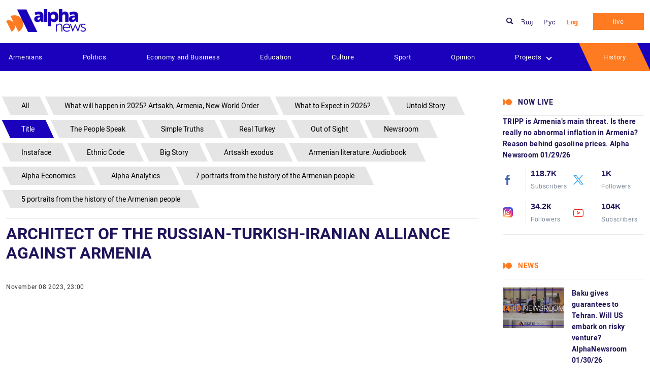

--- FILE ---
content_type: text/html; charset=UTF-8
request_url: https://alphanews.am/en/projects/architect-of-the-russian-turkish-iranian-alliance-against-armenia/
body_size: 16348
content:
<!doctype html>
<html lang="en-US" >
<head>
    <meta charset="UTF-8">
    <meta name="viewport" content="width=device-width, initial-scale=1.0">
    <meta http-equiv="X-UA-Compatible" content="ie=edge">
    <meta name="yandex-verification" content="372f2188b596ee17" />
    <meta name="zen-verification" content="CqvAsJGJPTCS3PLqbH2GElG0kvvVMOYj3xJyOa7tuncvkQxvfnpgLi8b6wgC4oSc" />
    <meta name="theme-color" content="#1B00BC">
    <meta name='robots' content='index, follow, max-image-preview:large, max-snippet:-1, max-video-preview:-1' />
	<style>img:is([sizes="auto" i], [sizes^="auto," i]) { contain-intrinsic-size: 3000px 1500px }</style>
	<link rel="alternate" href="https://alphanews.am/projects/hayastani-dem-rous-tourq-iranakan-dash/" hreflang="hy" />
<link rel="alternate" href="https://alphanews.am/ru/projects/arhitektor-russko-turetsko-iranskogo/" hreflang="ru" />
<link rel="alternate" href="https://alphanews.am/en/projects/architect-of-the-russian-turkish-iranian-alliance-against-armenia/" hreflang="en" />

	<!-- This site is optimized with the Yoast SEO plugin v25.7 - https://yoast.com/wordpress/plugins/seo/ -->
	<title>Architect of the Russian-Turkish-Iranian Alliance against Armenia - Alphanews</title>
	<link rel="canonical" href="https://alphanews.am/en/projects/architect-of-the-russian-turkish-iranian-alliance-against-armenia/" />
	<meta property="og:locale" content="en_US" />
	<meta property="og:locale:alternate" content="hy_AM" />
	<meta property="og:locale:alternate" content="ru_RU" />
	<meta property="og:type" content="article" />
	<meta property="og:title" content="Architect of the Russian-Turkish-Iranian Alliance against Armenia - Alphanews" />
	<meta property="og:description" content="..." />
	<meta property="og:url" content="https://alphanews.am/en/projects/architect-of-the-russian-turkish-iranian-alliance-against-armenia/" />
	<meta property="og:site_name" content="Alphanews" />
	<meta property="article:publisher" content="https://www.facebook.com/alphanews.am" />
	<meta property="article:modified_time" content="2023-11-09T06:26:15+00:00" />
	<meta property="og:image" content="https://media.alphanews.am/wp-content/uploads/2023/11/08172505/photo_2023-11-08_17-14-23.jpg" />
	<meta property="og:image:width" content="1280" />
	<meta property="og:image:height" content="720" />
	<meta property="og:image:type" content="image/jpeg" />
	<meta name="twitter:card" content="summary_large_image" />
	<meta name="twitter:label1" content="Est. reading time" />
	<meta name="twitter:data1" content="5 minutes" />
	<script type="application/ld+json" class="yoast-schema-graph">{"@context":"https://schema.org","@graph":[{"@type":"WebPage","@id":"https://alphanews.am/en/projects/architect-of-the-russian-turkish-iranian-alliance-against-armenia/","url":"https://alphanews.am/en/projects/architect-of-the-russian-turkish-iranian-alliance-against-armenia/","name":"Architect of the Russian-Turkish-Iranian Alliance against Armenia - Alphanews","isPartOf":{"@id":"https://alphanews.am/en/#website"},"primaryImageOfPage":{"@id":"https://alphanews.am/en/projects/architect-of-the-russian-turkish-iranian-alliance-against-armenia/#primaryimage"},"image":{"@id":"https://alphanews.am/en/projects/architect-of-the-russian-turkish-iranian-alliance-against-armenia/#primaryimage"},"thumbnailUrl":"https://media.alphanews.am/wp-content/uploads/2023/11/08172505/photo_2023-11-08_17-14-23.jpg","datePublished":"2023-11-08T19:00:18+00:00","dateModified":"2023-11-09T06:26:15+00:00","breadcrumb":{"@id":"https://alphanews.am/en/projects/architect-of-the-russian-turkish-iranian-alliance-against-armenia/#breadcrumb"},"inLanguage":"en-US","potentialAction":[{"@type":"ReadAction","target":["https://alphanews.am/en/projects/architect-of-the-russian-turkish-iranian-alliance-against-armenia/"]}]},{"@type":"ImageObject","inLanguage":"en-US","@id":"https://alphanews.am/en/projects/architect-of-the-russian-turkish-iranian-alliance-against-armenia/#primaryimage","url":"https://media.alphanews.am/wp-content/uploads/2023/11/08172505/photo_2023-11-08_17-14-23.jpg","contentUrl":"https://media.alphanews.am/wp-content/uploads/2023/11/08172505/photo_2023-11-08_17-14-23.jpg","width":1280,"height":720},{"@type":"BreadcrumbList","@id":"https://alphanews.am/en/projects/architect-of-the-russian-turkish-iranian-alliance-against-armenia/#breadcrumb","itemListElement":[{"@type":"ListItem","position":1,"name":"Home","item":"https://alphanews.am/en/"},{"@type":"ListItem","position":2,"name":"Նախագծեր","item":"https://alphanews.am/en/projects/"},{"@type":"ListItem","position":3,"name":"Architect of the Russian-Turkish-Iranian Alliance against Armenia"}]},{"@type":"WebSite","@id":"https://alphanews.am/en/#website","url":"https://alphanews.am/en/","name":"Alphanews","description":"Alphanews","publisher":{"@id":"https://alphanews.am/en/#organization"},"potentialAction":[{"@type":"SearchAction","target":{"@type":"EntryPoint","urlTemplate":"https://alphanews.am/en/?s={search_term_string}"},"query-input":{"@type":"PropertyValueSpecification","valueRequired":true,"valueName":"search_term_string"}}],"inLanguage":"en-US"},{"@type":"Organization","@id":"https://alphanews.am/en/#organization","name":"Alphanews","url":"https://alphanews.am/en/","logo":{"@type":"ImageObject","inLanguage":"en-US","@id":"https://alphanews.am/en/#/schema/logo/image/","url":"https://alphanews.am/wp-content/uploads/2023/05/logo.png","contentUrl":"https://alphanews.am/wp-content/uploads/2023/05/logo.png","width":306,"height":88,"caption":"Alphanews"},"image":{"@id":"https://alphanews.am/en/#/schema/logo/image/"},"sameAs":["https://www.facebook.com/alphanews.am"]}]}</script>
	<!-- / Yoast SEO plugin. -->


<link rel='dns-prefetch' href='//static.addtoany.com' />
<script type="text/javascript">
/* <![CDATA[ */
window._wpemojiSettings = {"baseUrl":"https:\/\/s.w.org\/images\/core\/emoji\/16.0.1\/72x72\/","ext":".png","svgUrl":"https:\/\/s.w.org\/images\/core\/emoji\/16.0.1\/svg\/","svgExt":".svg","source":{"concatemoji":"https:\/\/alphanews.am\/wp-includes\/js\/wp-emoji-release.min.js?ver=6.8.3"}};
/*! This file is auto-generated */
!function(s,n){var o,i,e;function c(e){try{var t={supportTests:e,timestamp:(new Date).valueOf()};sessionStorage.setItem(o,JSON.stringify(t))}catch(e){}}function p(e,t,n){e.clearRect(0,0,e.canvas.width,e.canvas.height),e.fillText(t,0,0);var t=new Uint32Array(e.getImageData(0,0,e.canvas.width,e.canvas.height).data),a=(e.clearRect(0,0,e.canvas.width,e.canvas.height),e.fillText(n,0,0),new Uint32Array(e.getImageData(0,0,e.canvas.width,e.canvas.height).data));return t.every(function(e,t){return e===a[t]})}function u(e,t){e.clearRect(0,0,e.canvas.width,e.canvas.height),e.fillText(t,0,0);for(var n=e.getImageData(16,16,1,1),a=0;a<n.data.length;a++)if(0!==n.data[a])return!1;return!0}function f(e,t,n,a){switch(t){case"flag":return n(e,"\ud83c\udff3\ufe0f\u200d\u26a7\ufe0f","\ud83c\udff3\ufe0f\u200b\u26a7\ufe0f")?!1:!n(e,"\ud83c\udde8\ud83c\uddf6","\ud83c\udde8\u200b\ud83c\uddf6")&&!n(e,"\ud83c\udff4\udb40\udc67\udb40\udc62\udb40\udc65\udb40\udc6e\udb40\udc67\udb40\udc7f","\ud83c\udff4\u200b\udb40\udc67\u200b\udb40\udc62\u200b\udb40\udc65\u200b\udb40\udc6e\u200b\udb40\udc67\u200b\udb40\udc7f");case"emoji":return!a(e,"\ud83e\udedf")}return!1}function g(e,t,n,a){var r="undefined"!=typeof WorkerGlobalScope&&self instanceof WorkerGlobalScope?new OffscreenCanvas(300,150):s.createElement("canvas"),o=r.getContext("2d",{willReadFrequently:!0}),i=(o.textBaseline="top",o.font="600 32px Arial",{});return e.forEach(function(e){i[e]=t(o,e,n,a)}),i}function t(e){var t=s.createElement("script");t.src=e,t.defer=!0,s.head.appendChild(t)}"undefined"!=typeof Promise&&(o="wpEmojiSettingsSupports",i=["flag","emoji"],n.supports={everything:!0,everythingExceptFlag:!0},e=new Promise(function(e){s.addEventListener("DOMContentLoaded",e,{once:!0})}),new Promise(function(t){var n=function(){try{var e=JSON.parse(sessionStorage.getItem(o));if("object"==typeof e&&"number"==typeof e.timestamp&&(new Date).valueOf()<e.timestamp+604800&&"object"==typeof e.supportTests)return e.supportTests}catch(e){}return null}();if(!n){if("undefined"!=typeof Worker&&"undefined"!=typeof OffscreenCanvas&&"undefined"!=typeof URL&&URL.createObjectURL&&"undefined"!=typeof Blob)try{var e="postMessage("+g.toString()+"("+[JSON.stringify(i),f.toString(),p.toString(),u.toString()].join(",")+"));",a=new Blob([e],{type:"text/javascript"}),r=new Worker(URL.createObjectURL(a),{name:"wpTestEmojiSupports"});return void(r.onmessage=function(e){c(n=e.data),r.terminate(),t(n)})}catch(e){}c(n=g(i,f,p,u))}t(n)}).then(function(e){for(var t in e)n.supports[t]=e[t],n.supports.everything=n.supports.everything&&n.supports[t],"flag"!==t&&(n.supports.everythingExceptFlag=n.supports.everythingExceptFlag&&n.supports[t]);n.supports.everythingExceptFlag=n.supports.everythingExceptFlag&&!n.supports.flag,n.DOMReady=!1,n.readyCallback=function(){n.DOMReady=!0}}).then(function(){return e}).then(function(){var e;n.supports.everything||(n.readyCallback(),(e=n.source||{}).concatemoji?t(e.concatemoji):e.wpemoji&&e.twemoji&&(t(e.twemoji),t(e.wpemoji)))}))}((window,document),window._wpemojiSettings);
/* ]]> */
</script>
<style id='wp-emoji-styles-inline-css' type='text/css'>

	img.wp-smiley, img.emoji {
		display: inline !important;
		border: none !important;
		box-shadow: none !important;
		height: 1em !important;
		width: 1em !important;
		margin: 0 0.07em !important;
		vertical-align: -0.1em !important;
		background: none !important;
		padding: 0 !important;
	}
</style>
<link rel='stylesheet' id='wp-block-library-css' href='https://alphanews.am/wp-includes/css/dist/block-library/style.min.css?ver=6.8.3' type='text/css' media='all' />
<style id='classic-theme-styles-inline-css' type='text/css'>
/*! This file is auto-generated */
.wp-block-button__link{color:#fff;background-color:#32373c;border-radius:9999px;box-shadow:none;text-decoration:none;padding:calc(.667em + 2px) calc(1.333em + 2px);font-size:1.125em}.wp-block-file__button{background:#32373c;color:#fff;text-decoration:none}
</style>
<style id='filebird-block-filebird-gallery-style-inline-css' type='text/css'>
ul.filebird-block-filebird-gallery{margin:auto!important;padding:0!important;width:100%}ul.filebird-block-filebird-gallery.layout-grid{display:grid;grid-gap:20px;align-items:stretch;grid-template-columns:repeat(var(--columns),1fr);justify-items:stretch}ul.filebird-block-filebird-gallery.layout-grid li img{border:1px solid #ccc;box-shadow:2px 2px 6px 0 rgba(0,0,0,.3);height:100%;max-width:100%;-o-object-fit:cover;object-fit:cover;width:100%}ul.filebird-block-filebird-gallery.layout-masonry{-moz-column-count:var(--columns);-moz-column-gap:var(--space);column-gap:var(--space);-moz-column-width:var(--min-width);columns:var(--min-width) var(--columns);display:block;overflow:auto}ul.filebird-block-filebird-gallery.layout-masonry li{margin-bottom:var(--space)}ul.filebird-block-filebird-gallery li{list-style:none}ul.filebird-block-filebird-gallery li figure{height:100%;margin:0;padding:0;position:relative;width:100%}ul.filebird-block-filebird-gallery li figure figcaption{background:linear-gradient(0deg,rgba(0,0,0,.7),rgba(0,0,0,.3) 70%,transparent);bottom:0;box-sizing:border-box;color:#fff;font-size:.8em;margin:0;max-height:100%;overflow:auto;padding:3em .77em .7em;position:absolute;text-align:center;width:100%;z-index:2}ul.filebird-block-filebird-gallery li figure figcaption a{color:inherit}

</style>
<style id='global-styles-inline-css' type='text/css'>
:root{--wp--preset--aspect-ratio--square: 1;--wp--preset--aspect-ratio--4-3: 4/3;--wp--preset--aspect-ratio--3-4: 3/4;--wp--preset--aspect-ratio--3-2: 3/2;--wp--preset--aspect-ratio--2-3: 2/3;--wp--preset--aspect-ratio--16-9: 16/9;--wp--preset--aspect-ratio--9-16: 9/16;--wp--preset--color--black: #000000;--wp--preset--color--cyan-bluish-gray: #abb8c3;--wp--preset--color--white: #ffffff;--wp--preset--color--pale-pink: #f78da7;--wp--preset--color--vivid-red: #cf2e2e;--wp--preset--color--luminous-vivid-orange: #ff6900;--wp--preset--color--luminous-vivid-amber: #fcb900;--wp--preset--color--light-green-cyan: #7bdcb5;--wp--preset--color--vivid-green-cyan: #00d084;--wp--preset--color--pale-cyan-blue: #8ed1fc;--wp--preset--color--vivid-cyan-blue: #0693e3;--wp--preset--color--vivid-purple: #9b51e0;--wp--preset--gradient--vivid-cyan-blue-to-vivid-purple: linear-gradient(135deg,rgba(6,147,227,1) 0%,rgb(155,81,224) 100%);--wp--preset--gradient--light-green-cyan-to-vivid-green-cyan: linear-gradient(135deg,rgb(122,220,180) 0%,rgb(0,208,130) 100%);--wp--preset--gradient--luminous-vivid-amber-to-luminous-vivid-orange: linear-gradient(135deg,rgba(252,185,0,1) 0%,rgba(255,105,0,1) 100%);--wp--preset--gradient--luminous-vivid-orange-to-vivid-red: linear-gradient(135deg,rgba(255,105,0,1) 0%,rgb(207,46,46) 100%);--wp--preset--gradient--very-light-gray-to-cyan-bluish-gray: linear-gradient(135deg,rgb(238,238,238) 0%,rgb(169,184,195) 100%);--wp--preset--gradient--cool-to-warm-spectrum: linear-gradient(135deg,rgb(74,234,220) 0%,rgb(151,120,209) 20%,rgb(207,42,186) 40%,rgb(238,44,130) 60%,rgb(251,105,98) 80%,rgb(254,248,76) 100%);--wp--preset--gradient--blush-light-purple: linear-gradient(135deg,rgb(255,206,236) 0%,rgb(152,150,240) 100%);--wp--preset--gradient--blush-bordeaux: linear-gradient(135deg,rgb(254,205,165) 0%,rgb(254,45,45) 50%,rgb(107,0,62) 100%);--wp--preset--gradient--luminous-dusk: linear-gradient(135deg,rgb(255,203,112) 0%,rgb(199,81,192) 50%,rgb(65,88,208) 100%);--wp--preset--gradient--pale-ocean: linear-gradient(135deg,rgb(255,245,203) 0%,rgb(182,227,212) 50%,rgb(51,167,181) 100%);--wp--preset--gradient--electric-grass: linear-gradient(135deg,rgb(202,248,128) 0%,rgb(113,206,126) 100%);--wp--preset--gradient--midnight: linear-gradient(135deg,rgb(2,3,129) 0%,rgb(40,116,252) 100%);--wp--preset--font-size--small: 13px;--wp--preset--font-size--medium: 20px;--wp--preset--font-size--large: 36px;--wp--preset--font-size--x-large: 42px;--wp--preset--spacing--20: 0.44rem;--wp--preset--spacing--30: 0.67rem;--wp--preset--spacing--40: 1rem;--wp--preset--spacing--50: 1.5rem;--wp--preset--spacing--60: 2.25rem;--wp--preset--spacing--70: 3.38rem;--wp--preset--spacing--80: 5.06rem;--wp--preset--shadow--natural: 6px 6px 9px rgba(0, 0, 0, 0.2);--wp--preset--shadow--deep: 12px 12px 50px rgba(0, 0, 0, 0.4);--wp--preset--shadow--sharp: 6px 6px 0px rgba(0, 0, 0, 0.2);--wp--preset--shadow--outlined: 6px 6px 0px -3px rgba(255, 255, 255, 1), 6px 6px rgba(0, 0, 0, 1);--wp--preset--shadow--crisp: 6px 6px 0px rgba(0, 0, 0, 1);}:where(.is-layout-flex){gap: 0.5em;}:where(.is-layout-grid){gap: 0.5em;}body .is-layout-flex{display: flex;}.is-layout-flex{flex-wrap: wrap;align-items: center;}.is-layout-flex > :is(*, div){margin: 0;}body .is-layout-grid{display: grid;}.is-layout-grid > :is(*, div){margin: 0;}:where(.wp-block-columns.is-layout-flex){gap: 2em;}:where(.wp-block-columns.is-layout-grid){gap: 2em;}:where(.wp-block-post-template.is-layout-flex){gap: 1.25em;}:where(.wp-block-post-template.is-layout-grid){gap: 1.25em;}.has-black-color{color: var(--wp--preset--color--black) !important;}.has-cyan-bluish-gray-color{color: var(--wp--preset--color--cyan-bluish-gray) !important;}.has-white-color{color: var(--wp--preset--color--white) !important;}.has-pale-pink-color{color: var(--wp--preset--color--pale-pink) !important;}.has-vivid-red-color{color: var(--wp--preset--color--vivid-red) !important;}.has-luminous-vivid-orange-color{color: var(--wp--preset--color--luminous-vivid-orange) !important;}.has-luminous-vivid-amber-color{color: var(--wp--preset--color--luminous-vivid-amber) !important;}.has-light-green-cyan-color{color: var(--wp--preset--color--light-green-cyan) !important;}.has-vivid-green-cyan-color{color: var(--wp--preset--color--vivid-green-cyan) !important;}.has-pale-cyan-blue-color{color: var(--wp--preset--color--pale-cyan-blue) !important;}.has-vivid-cyan-blue-color{color: var(--wp--preset--color--vivid-cyan-blue) !important;}.has-vivid-purple-color{color: var(--wp--preset--color--vivid-purple) !important;}.has-black-background-color{background-color: var(--wp--preset--color--black) !important;}.has-cyan-bluish-gray-background-color{background-color: var(--wp--preset--color--cyan-bluish-gray) !important;}.has-white-background-color{background-color: var(--wp--preset--color--white) !important;}.has-pale-pink-background-color{background-color: var(--wp--preset--color--pale-pink) !important;}.has-vivid-red-background-color{background-color: var(--wp--preset--color--vivid-red) !important;}.has-luminous-vivid-orange-background-color{background-color: var(--wp--preset--color--luminous-vivid-orange) !important;}.has-luminous-vivid-amber-background-color{background-color: var(--wp--preset--color--luminous-vivid-amber) !important;}.has-light-green-cyan-background-color{background-color: var(--wp--preset--color--light-green-cyan) !important;}.has-vivid-green-cyan-background-color{background-color: var(--wp--preset--color--vivid-green-cyan) !important;}.has-pale-cyan-blue-background-color{background-color: var(--wp--preset--color--pale-cyan-blue) !important;}.has-vivid-cyan-blue-background-color{background-color: var(--wp--preset--color--vivid-cyan-blue) !important;}.has-vivid-purple-background-color{background-color: var(--wp--preset--color--vivid-purple) !important;}.has-black-border-color{border-color: var(--wp--preset--color--black) !important;}.has-cyan-bluish-gray-border-color{border-color: var(--wp--preset--color--cyan-bluish-gray) !important;}.has-white-border-color{border-color: var(--wp--preset--color--white) !important;}.has-pale-pink-border-color{border-color: var(--wp--preset--color--pale-pink) !important;}.has-vivid-red-border-color{border-color: var(--wp--preset--color--vivid-red) !important;}.has-luminous-vivid-orange-border-color{border-color: var(--wp--preset--color--luminous-vivid-orange) !important;}.has-luminous-vivid-amber-border-color{border-color: var(--wp--preset--color--luminous-vivid-amber) !important;}.has-light-green-cyan-border-color{border-color: var(--wp--preset--color--light-green-cyan) !important;}.has-vivid-green-cyan-border-color{border-color: var(--wp--preset--color--vivid-green-cyan) !important;}.has-pale-cyan-blue-border-color{border-color: var(--wp--preset--color--pale-cyan-blue) !important;}.has-vivid-cyan-blue-border-color{border-color: var(--wp--preset--color--vivid-cyan-blue) !important;}.has-vivid-purple-border-color{border-color: var(--wp--preset--color--vivid-purple) !important;}.has-vivid-cyan-blue-to-vivid-purple-gradient-background{background: var(--wp--preset--gradient--vivid-cyan-blue-to-vivid-purple) !important;}.has-light-green-cyan-to-vivid-green-cyan-gradient-background{background: var(--wp--preset--gradient--light-green-cyan-to-vivid-green-cyan) !important;}.has-luminous-vivid-amber-to-luminous-vivid-orange-gradient-background{background: var(--wp--preset--gradient--luminous-vivid-amber-to-luminous-vivid-orange) !important;}.has-luminous-vivid-orange-to-vivid-red-gradient-background{background: var(--wp--preset--gradient--luminous-vivid-orange-to-vivid-red) !important;}.has-very-light-gray-to-cyan-bluish-gray-gradient-background{background: var(--wp--preset--gradient--very-light-gray-to-cyan-bluish-gray) !important;}.has-cool-to-warm-spectrum-gradient-background{background: var(--wp--preset--gradient--cool-to-warm-spectrum) !important;}.has-blush-light-purple-gradient-background{background: var(--wp--preset--gradient--blush-light-purple) !important;}.has-blush-bordeaux-gradient-background{background: var(--wp--preset--gradient--blush-bordeaux) !important;}.has-luminous-dusk-gradient-background{background: var(--wp--preset--gradient--luminous-dusk) !important;}.has-pale-ocean-gradient-background{background: var(--wp--preset--gradient--pale-ocean) !important;}.has-electric-grass-gradient-background{background: var(--wp--preset--gradient--electric-grass) !important;}.has-midnight-gradient-background{background: var(--wp--preset--gradient--midnight) !important;}.has-small-font-size{font-size: var(--wp--preset--font-size--small) !important;}.has-medium-font-size{font-size: var(--wp--preset--font-size--medium) !important;}.has-large-font-size{font-size: var(--wp--preset--font-size--large) !important;}.has-x-large-font-size{font-size: var(--wp--preset--font-size--x-large) !important;}
:where(.wp-block-post-template.is-layout-flex){gap: 1.25em;}:where(.wp-block-post-template.is-layout-grid){gap: 1.25em;}
:where(.wp-block-columns.is-layout-flex){gap: 2em;}:where(.wp-block-columns.is-layout-grid){gap: 2em;}
:root :where(.wp-block-pullquote){font-size: 1.5em;line-height: 1.6;}
</style>
<link rel='stylesheet' id='xs-front-style-css' href='https://alphanews.am/wp-content/plugins/wp-social/assets/css/frontend.css?ver=3.1.2' type='text/css' media='all' />
<link rel='stylesheet' id='xs_login_font_login_css-css' href='https://alphanews.am/wp-content/plugins/wp-social/assets/css/font-icon.css?ver=3.1.2' type='text/css' media='all' />
<link rel='stylesheet' id='theme_css-css' href='https://alphanews.am/wp-content/themes/alphanews/assets/css/style.css?ver=v0.1' type='text/css' media='all' />
<link rel='stylesheet' id='addtoany-css' href='https://alphanews.am/wp-content/plugins/add-to-any/addtoany.min.css?ver=1.16' type='text/css' media='all' />
<script type="text/javascript" id="addtoany-core-js-before">
/* <![CDATA[ */
window.a2a_config=window.a2a_config||{};a2a_config.callbacks=[];a2a_config.overlays=[];a2a_config.templates={};
/* ]]> */
</script>
<script type="text/javascript" defer src="https://static.addtoany.com/menu/page.js" id="addtoany-core-js"></script>
<script type="text/javascript" src="https://alphanews.am/wp-includes/js/jquery/jquery.min.js?ver=3.7.1" id="jquery-core-js"></script>
<script type="text/javascript" src="https://alphanews.am/wp-includes/js/jquery/jquery-migrate.min.js?ver=3.4.1" id="jquery-migrate-js"></script>
<script type="text/javascript" defer src="https://alphanews.am/wp-content/plugins/add-to-any/addtoany.min.js?ver=1.1" id="addtoany-jquery-js"></script>
<script type="text/javascript" id="xs_front_main_js-js-extra">
/* <![CDATA[ */
var rest_config = {"rest_url":"https:\/\/alphanews.am\/wp-json\/","nonce":"3254805ea2","insta_enabled":"1"};
/* ]]> */
</script>
<script type="text/javascript" src="https://alphanews.am/wp-content/plugins/wp-social/assets/js/front-main.js?ver=3.1.2" id="xs_front_main_js-js"></script>
<script type="text/javascript" id="xs_social_custom-js-extra">
/* <![CDATA[ */
var rest_api_conf = {"siteurl":"https:\/\/alphanews.am","nonce":"3254805ea2","root":"https:\/\/alphanews.am\/wp-json\/"};
var wsluFrontObj = {"resturl":"https:\/\/alphanews.am\/wp-json\/","rest_nonce":"3254805ea2"};
/* ]]> */
</script>
<script type="text/javascript" src="https://alphanews.am/wp-content/plugins/wp-social/assets/js/social-front.js?ver=6.8.3" id="xs_social_custom-js"></script>
<link rel="https://api.w.org/" href="https://alphanews.am/wp-json/" /><link rel="EditURI" type="application/rsd+xml" title="RSD" href="https://alphanews.am/xmlrpc.php?rsd" />
<meta name="generator" content="WordPress 6.8.3" />
<link rel='shortlink' href='https://alphanews.am/?p=45477' />
<link rel="alternate" title="oEmbed (JSON)" type="application/json+oembed" href="https://alphanews.am/wp-json/oembed/1.0/embed?url=https%3A%2F%2Falphanews.am%2Fen%2Fprojects%2Farchitect-of-the-russian-turkish-iranian-alliance-against-armenia%2F" />
<link rel="alternate" title="oEmbed (XML)" type="text/xml+oembed" href="https://alphanews.am/wp-json/oembed/1.0/embed?url=https%3A%2F%2Falphanews.am%2Fen%2Fprojects%2Farchitect-of-the-russian-turkish-iranian-alliance-against-armenia%2F&#038;format=xml" />
<link rel="icon" href="https://media.alphanews.am/wp-content/uploads/2023/05/08173916/Alphanews-Favicon.png" sizes="32x32" />
<link rel="icon" href="https://media.alphanews.am/wp-content/uploads/2023/05/08173916/Alphanews-Favicon.png" sizes="192x192" />
<link rel="apple-touch-icon" href="https://media.alphanews.am/wp-content/uploads/2023/05/08173916/Alphanews-Favicon.png" />
<meta name="msapplication-TileImage" content="https://media.alphanews.am/wp-content/uploads/2023/05/08173916/Alphanews-Favicon.png" />
</head>
<body class="wp-singular projects-template-default single single-projects postid-45477 wp-theme-alphanews">
<div class="wrapper">
    <header class="header">
        <div class="header__top">
            <div class="container">
                <div class="d-flex flex-wrap align-items-center">
                    <figure class="logo">
                        <a href="https://alphanews.am/en" class="logo__link">
                            <img width="300" height="86" src="https://alphanews.am/wp-content/uploads/2023/05/logo-300x86.png" class="logo__img" alt="ALpha News" decoding="async" srcset="https://alphanews.am/wp-content/uploads/2023/05/logo-300x86.png 300w, https://alphanews.am/wp-content/uploads/2023/05/logo.png 306w" sizes="(max-width: 300px) 100vw, 300px" />                        </a>
                    </figure>
<!--                    <nav class="nav">-->
<!--                        <ul class="nav-block d-flex">-->
<!--                            --><!--                                <li class="nav-item"><a target="_blank" rel="nofollow" href="https://alphanews.am/goto/--><!--"  -->
<!--                                                        class="nav-link">--><!--</a></li>-->
<!--                                --><!--                        </ul>-->
<!--                    </nav>-->

                    <div class="search__block">
                        <img src="https://alphanews.am/wp-content/themes/alphanews/assets/img/icons/search.svg" alt=""
                             class="search__btn__icon__header">
                        <form action="https://alphanews.am/en" method="get" class="search__block__form ">
    <input type="text" class="ajax_search__block__form__input search__block__form__input" name="s" autocomplete="off"
           value=""
           placeholder="Search">
    <button class="search__block__form__btn">
        <img src="https://alphanews.am/wp-content/themes/alphanews/assets/img/icons/search.svg" alt=""
             class="search__btn__icon">
    </button>

    <div class="search_form__block__result">
    </div>
</form>

                    </div>

                    <ul id="menu-language-menu" class="lang__block d-flex"><li id="menu-item-133-hy" class="lang-item lang-item-3 lang-item-hy lang-item-first menu-item menu-item-type-custom menu-item-object-custom menu-item-133-hy"><a href="https://alphanews.am/projects/hayastani-dem-rous-tourq-iranakan-dash/" hreflang="hy" lang="hy">Հայ</a></li>
<li id="menu-item-133-ru" class="lang-item lang-item-6 lang-item-ru menu-item menu-item-type-custom menu-item-object-custom menu-item-133-ru"><a href="https://alphanews.am/ru/projects/arhitektor-russko-turetsko-iranskogo/" hreflang="ru-RU" lang="ru-RU">Рус</a></li>
<li id="menu-item-133-en" class="lang-item lang-item-9088 lang-item-en current-lang menu-item menu-item-type-custom menu-item-object-custom menu-item-133-en"><a href="https://alphanews.am/en/projects/architect-of-the-russian-turkish-iranian-alliance-against-armenia/" hreflang="en-US" lang="en-US">Eng</a></li>
</ul>                                        <a href="https://alphanews.am/en/21400-2/"
                       class="btn">live</a>
                    <button class="navbar-toggler" type="button">
                        <span class="navbar-toggler-line"></span>
                        <span class="navbar-toggler-line"></span>
                        <span class="navbar-toggler-line"></span>
                    </button>
                </div>
            </div>
        </div>
        <div class="header__bottom">
            <div class="container">

                <nav class="nav"><ul id="menu-main-menu" class="nav-block d-flex align-items-center justify-content-between"><li id="menu-item-407" class="menu-item menu-item-type-taxonomy menu-item-object-category menu-item-407"><a href="https://alphanews.am/en/armenians-en/">Armenians</a></li>
<li id="menu-item-19954" class="menu-item menu-item-type-taxonomy menu-item-object-category menu-item-19954"><a href="https://alphanews.am/en/politics-en/">Politics</a></li>
<li id="menu-item-409" class="menu-item menu-item-type-taxonomy menu-item-object-category menu-item-409"><a href="https://alphanews.am/en/economy-and-business-en/">Economy and Business</a></li>
<li id="menu-item-410" class="menu-item menu-item-type-taxonomy menu-item-object-category menu-item-410"><a href="https://alphanews.am/en/education-en/">Education</a></li>
<li id="menu-item-411" class="menu-item menu-item-type-taxonomy menu-item-object-category menu-item-411"><a href="https://alphanews.am/en/culture-en/">Culture</a></li>
<li id="menu-item-412" class="menu-item menu-item-type-taxonomy menu-item-object-category menu-item-412"><a href="https://alphanews.am/en/sport-en/">Sport</a></li>
<li id="menu-item-413" class="menu-item menu-item-type-taxonomy menu-item-object-category menu-item-413"><a href="https://alphanews.am/en/opinion-en/">Opinion</a></li>
<li id="menu-item-414" class="menu-item menu-item-type-post_type_archive menu-item-object-projects menu-item-has-children menu-item-414"><a href="https://alphanews.am/en/projects/">Projects</a><i class="menus_arrow down"></i>
<ul class="sub-menu">
	<li id="menu-item-56400" class="menu-item menu-item-type-custom menu-item-object-custom menu-item-56400"><a href="https://alphanews.am/en/projects/">All</a></li>
	<li id="menu-item-101439" class="menu-item menu-item-type-taxonomy menu-item-object-projects_cat menu-item-101439"><a href="https://alphanews.am/en/projects_cat/5-portraits-from-the-history-of-the-armenian-people/">5 portraits from the history of the Armenian people</a></li>
	<li id="menu-item-56386" class="menu-item menu-item-type-taxonomy menu-item-object-projects_cat menu-item-56386"><a href="https://alphanews.am/en/projects_cat/7-portraits-from-the-history-of-the-armenian-people/">7 portraits from the history of the Armenian people</a></li>
	<li id="menu-item-156946" class="menu-item menu-item-type-taxonomy menu-item-object-projects_cat menu-item-156946"><a href="https://alphanews.am/en/projects_cat/alpha-analytics-en/">Alpha Analytics</a></li>
	<li id="menu-item-56387" class="menu-item menu-item-type-taxonomy menu-item-object-projects_cat menu-item-56387"><a href="https://alphanews.am/projects_cat/alpha-economics-hy/">Alpha Economics</a></li>
	<li id="menu-item-56389" class="menu-item menu-item-type-taxonomy menu-item-object-projects_cat menu-item-56389"><a href="https://alphanews.am/en/projects_cat/armenian-literature-audiobook-en/">Armenian literature: Audiobook</a></li>
	<li id="menu-item-56390" class="menu-item menu-item-type-taxonomy menu-item-object-projects_cat menu-item-56390"><a href="https://alphanews.am/en/projects_cat/brnagakht-eng/">Artsakh exodus</a></li>
	<li id="menu-item-182962" class="menu-item menu-item-type-taxonomy menu-item-object-projects_cat menu-item-182962"><a href="https://alphanews.am/en/projects_cat/big-story/">Big Story</a></li>
	<li id="menu-item-56391" class="menu-item menu-item-type-taxonomy menu-item-object-projects_cat menu-item-56391"><a href="https://alphanews.am/en/projects_cat/ethnic-code/">Ethnic Code</a></li>
	<li id="menu-item-56392" class="menu-item menu-item-type-taxonomy menu-item-object-projects_cat menu-item-56392"><a href="https://alphanews.am/ru/projects_cat/newsroom-ru/">Newsroom</a></li>
	<li id="menu-item-156955" class="menu-item menu-item-type-taxonomy menu-item-object-projects_cat menu-item-156955"><a href="https://alphanews.am/en/projects_cat/real-turkey/">Real Turkey</a></li>
	<li id="menu-item-56393" class="menu-item menu-item-type-taxonomy menu-item-object-projects_cat menu-item-56393"><a href="https://alphanews.am/en/projects_cat/simple-truths/">Simple Truths</a></li>
	<li id="menu-item-156958" class="menu-item menu-item-type-taxonomy menu-item-object-projects_cat menu-item-156958"><a href="https://alphanews.am/en/projects_cat/the-people-speak/">The People Speak</a></li>
	<li id="menu-item-56394" class="menu-item menu-item-type-taxonomy menu-item-object-projects_cat current-projects-ancestor current-menu-parent current-projects-parent menu-item-56394"><a href="https://alphanews.am/en/projects_cat/title-en/">Title</a></li>
	<li id="menu-item-144356" class="menu-item menu-item-type-taxonomy menu-item-object-projects_cat menu-item-144356"><a href="https://alphanews.am/en/projects_cat/untold-story/">Untold Story</a></li>
	<li id="menu-item-156959" class="menu-item menu-item-type-taxonomy menu-item-object-projects_cat menu-item-156959"><a href="https://alphanews.am/en/projects_cat/what-will-happen-in-2025-artsakh-armenia-new-world-order-eng/">What will happen in 2025? Artsakh, Armenia, New World Order</a></li>
</ul>
</li>
<li id="menu-item-415" class="menu-item menu-item-type-post_type_archive menu-item-object-history menu-item-415"><a href="https://alphanews.am/en/history/">History</a></li>
</ul></nav>            </div>
        </div>
        <div class="header__menu__layer"></div>
    </header>
    <main class="main">




    <div class="container">
        <div class="row g-sm-5 g-3">
            <div class="col-sm-12 col-xl-9">
                <div class="row">
                    <div class="col-sm-12">

                        <article class="single__article project_single">

                                                            <div class="post_cat_list">
                                    <a href="https://alphanews.am/en/projects/"
                                       class="project_cat_item "><span>All</span></a>
                                                                            <a href="https://alphanews.am/en/projects_cat/what-will-happen-in-2025-artsakh-armenia-new-world-order-eng/"
                                           class="project_cat_item  "><span>What will happen in 2025? Artsakh, Armenia, New World Order</span></a>
                                                                                <a href="https://alphanews.am/en/projects_cat/what-to-expect-in-2026-eng/"
                                           class="project_cat_item  "><span>What to Expect in 2026?</span></a>
                                                                                <a href="https://alphanews.am/en/projects_cat/untold-story/"
                                           class="project_cat_item  "><span>Untold Story</span></a>
                                                                                <a href="https://alphanews.am/en/projects_cat/title-en/"
                                           class="project_cat_item active "><span>Title</span></a>
                                                                                <a href="https://alphanews.am/en/projects_cat/the-people-speak/"
                                           class="project_cat_item  "><span>The People Speak</span></a>
                                                                                <a href="https://alphanews.am/en/projects_cat/simple-truths/"
                                           class="project_cat_item  "><span>Simple Truths</span></a>
                                                                                <a href="https://alphanews.am/en/projects_cat/real-turkey/"
                                           class="project_cat_item  "><span>Real Turkey</span></a>
                                                                                <a href="https://alphanews.am/en/projects_cat/out-of-sight/"
                                           class="project_cat_item  "><span>Out of Sight</span></a>
                                                                                <a href="https://alphanews.am/en/projects_cat/newsroom-en/"
                                           class="project_cat_item  "><span>Newsroom</span></a>
                                                                                <a href="https://alphanews.am/en/projects_cat/instaface-eng/"
                                           class="project_cat_item  "><span>Instaface</span></a>
                                                                                <a href="https://alphanews.am/en/projects_cat/ethnic-code/"
                                           class="project_cat_item  "><span>Ethnic Code</span></a>
                                                                                <a href="https://alphanews.am/en/projects_cat/big-story/"
                                           class="project_cat_item  "><span>Big Story</span></a>
                                                                                <a href="https://alphanews.am/en/projects_cat/brnagakht-eng/"
                                           class="project_cat_item  "><span>Artsakh exodus</span></a>
                                                                                <a href="https://alphanews.am/en/projects_cat/armenian-literature-audiobook-en/"
                                           class="project_cat_item  "><span>Armenian literature: Audiobook</span></a>
                                                                                <a href="https://alphanews.am/en/projects_cat/alpha-economics-eng/"
                                           class="project_cat_item  "><span>Alpha Economics</span></a>
                                                                                <a href="https://alphanews.am/en/projects_cat/alpha-analytics-en/"
                                           class="project_cat_item  "><span>Alpha Analytics</span></a>
                                                                                <a href="https://alphanews.am/en/projects_cat/7-portraits-from-the-history-of-the-armenian-people/"
                                           class="project_cat_item  "><span>7 portraits from the history of the Armenian people</span></a>
                                                                                <a href="https://alphanews.am/en/projects_cat/5-portraits-from-the-history-of-the-armenian-people/"
                                           class="project_cat_item  "><span>5 portraits from the history of the Armenian people</span></a>
                                                                        </div>
                                
                            <h1 class="h1 section__title political__title">
                                Architect of the Russian-Turkish-Iranian Alliance against Armenia                            </h1>
                            <div class="d-flex justify-content-between align-items-center">
                                <p class="date">
                                    November 08 2023, 23:00                                </p>

                                <!--                                -->
                            </div>

                                                        <div class="post_single_content">
                                <p><iframe title="Ո՞վ է հրահրում Հայաստանի դեմ «տարածաշրջանային դաշինքի» ստեղծումը" width="500" height="281" src="https://www.youtube.com/embed/2rTeoYybl20?feature=oembed" frameborder="0" allow="accelerometer; autoplay; clipboard-write; encrypted-media; gyroscope; picture-in-picture; web-share" referrerpolicy="strict-origin-when-cross-origin" allowfullscreen></iframe></p>
<p>As previously reported, the Secretary of the Security Council of Armenia, Armen Grigoryan, refused to participate in the Moscow meeting of the secretaries of the Security Councils of the CIS member states. Instead, Grigoryan received Louis Bono, the Senior Adviser for Caucasus Negotiations and the US co-chair of the OSCE Minsk Group, in Yerevan. It is difficult to imagine a more open expression of real foreign policy priorities.<br />
As for the CIS event, in the absence of Grigoryan, who was replaced by Ambassador Vagharshak Harutyunyan, a number of important statements were made regarding both Armenian-Azerbaijani relations and the security architecture of the region as a whole.</p>
<p>Thus, the Secretary of the Security Council of Russia, Nikolai Patrushev, said that the West aggravates the situation in the South Caucasus.<br />
&#8220;Normalization between Armenia and Azerbaijan is possible only when extra-regional forces stop interfering in the conflict. The steps of the West are only aggravating the situation. Practice shows that normalization is possible only when extra-regional forces do not interfere. The actions of Western countries provoke the aggravation of the situation in the region and contribute to contradictions in it,&#8221; Patrushev said.<br />
Patrushev&#8217;s statements are largely similar to what senior officials in both Turkiye and Iran said earlier. Of the latest examples, we can recall the statement of the head of the Iranian General Staff, Mohammad Bagheri, who in October, commenting on the Armenia-US joint exercises, said that non-regional actors are increasing instability.<br />
&#8220;Peace and tranquility in the region will benefit all countries. The security of the region must be ensured by the countries within the region. The presence of extra-regional forces contradicts peace,&#8221; he said.</p>
<p>If we put aside geopolitical preferences and try to take an objective look at the situation, or at least look at the map objectively, then we can see that it is impossible to resolve issues in the South Caucasus by involving the West in regional processes.<br />
World experience shows that non-regional actors enter regions through small countries like ours, but this happens primarily because a particular non-regional player has its own geopolitical interests and mechanisms for protecting these interests, and if there is no resistance from regional players. In the case of the South Caucasus, the United States has been trying to &#8220;enter the region&#8221; through Georgia for a long time, and now Armenia is trying to perform this function. However, the whole paradox is that there is virtually no Western influence in our region, both in terms of politics, economy, energy, and communications. Moreover, in our case, we are dealing with a situation where three major countries of this region—Russia, Iran, and Turkiye—are united around preventing the penetration of &#8220;third forces&#8221; into the area of influence. And whoever tries to bring the United States to the region becomes a target for a strike by Russia, Turkiye, and Iran. This is a political axiom.</p>
<p>Pro-government propaganda often frightens the public with the existence of some mythical &#8220;Russian-Turkish alliance against Armenia&#8221;, whereas the reality is that Nikol Pashinyan himself contributes to the creation of a Russian-Turkish-Iranian alliance against Armenia because of his policy. Nikol Pashinyan is almost an architect of this union.</p>
<p>Of course, the Western negotiation platform could not have taken place without the &#8220;active participation&#8221; of Baku and Ilham Aliyev personally, but Baku&#8217;s recent refusals to sign any agreements in the West demonstrate that Azerbaijan does not want to become the target of criticism and specific actions from Moscow, Tehran, and even Ankara.</p>
<p>The reality is that the purposeful steps of the Armenian authorities aimed at worsening and sabotaging relations with Russia will lead to even greater rapprochement between Russia and Azerbaijan, Russia and Turkiye, and Turkiye and Iran, with all this &#8220;friendship&#8221; being against Armenia. By boycotting events within the CIS or CSTO and refusing military and technical assistance from the CSTO, Armenia gives Azerbaijan an opportunity to negotiate with Russia &#8220;behind its back&#8221;.<br />
There is no doubt that Armenia in its current situation should not be guided by such notions as &#8220;pro-Russian&#8221;, &#8220;pro-Western&#8221; or &#8220;pro-Turkish&#8221;, since politics is a rational phenomenon and one should always assess the existing realities and build and adjust one&#8217;s policy based on these realities. Those actors who do not do this always suffer irreparable damage. This is also a political axiom.</p>
<p>Those who reject complimentary policy and who do not take into account geopolitical and geographical realities are dealt severe blows. There is only rational policy. There is reality, which should be competently assessed.</p>
<p>Armenia&#8217;s current interest is the preservation of statehood. And to preserve statehood, one should at least start by looking around and trying to make the mental map existing in the heads of some politicians coincide with the actual geographical map.</p>
<div class="addtoany_share_save_container addtoany_content addtoany_content_bottom"><div class="a2a_kit a2a_kit_size_30 addtoany_list" data-a2a-url="https://alphanews.am/en/projects/architect-of-the-russian-turkish-iranian-alliance-against-armenia/" data-a2a-title="Architect of the Russian-Turkish-Iranian Alliance against Armenia"><a target="_blank" rel="nofollow" href="https://alphanews.am/goto/https://www.addtoany.com/add_to/facebook?linkurl=https%3A%2F%2Falphanews.am%2Fen%2Fprojects%2Farchitect-of-the-russian-turkish-iranian-alliance-against-armenia%2F&amp;linkname=Architect%20of%20the%20Russian-Turkish-Iranian%20Alliance%20against%20Armenia" class="a2a_button_facebook" title="Facebook" rel="nofollow noopener" target="_blank"></a><a target="_blank" rel="nofollow" href="https://alphanews.am/goto/https://www.addtoany.com/add_to/twitter?linkurl=https%3A%2F%2Falphanews.am%2Fen%2Fprojects%2Farchitect-of-the-russian-turkish-iranian-alliance-against-armenia%2F&amp;linkname=Architect%20of%20the%20Russian-Turkish-Iranian%20Alliance%20against%20Armenia" class="a2a_button_twitter" title="Twitter" rel="nofollow noopener" target="_blank"></a><a target="_blank" rel="nofollow" href="https://alphanews.am/goto/https://www.addtoany.com/add_to/linkedin?linkurl=https%3A%2F%2Falphanews.am%2Fen%2Fprojects%2Farchitect-of-the-russian-turkish-iranian-alliance-against-armenia%2F&amp;linkname=Architect%20of%20the%20Russian-Turkish-Iranian%20Alliance%20against%20Armenia" class="a2a_button_linkedin" title="LinkedIn" rel="nofollow noopener" target="_blank"></a><a target="_blank" rel="nofollow" href="https://alphanews.am/goto/https://www.addtoany.com/add_to/facebook_messenger?linkurl=https%3A%2F%2Falphanews.am%2Fen%2Fprojects%2Farchitect-of-the-russian-turkish-iranian-alliance-against-armenia%2F&amp;linkname=Architect%20of%20the%20Russian-Turkish-Iranian%20Alliance%20against%20Armenia" class="a2a_button_facebook_messenger" title="Messenger" rel="nofollow noopener" target="_blank"></a><a target="_blank" rel="nofollow" href="https://alphanews.am/goto/https://www.addtoany.com/add_to/skype?linkurl=https%3A%2F%2Falphanews.am%2Fen%2Fprojects%2Farchitect-of-the-russian-turkish-iranian-alliance-against-armenia%2F&amp;linkname=Architect%20of%20the%20Russian-Turkish-Iranian%20Alliance%20against%20Armenia" class="a2a_button_skype" title="Skype" rel="nofollow noopener" target="_blank"></a><a target="_blank" rel="nofollow" href="https://alphanews.am/goto/https://www.addtoany.com/add_to/viber?linkurl=https%3A%2F%2Falphanews.am%2Fen%2Fprojects%2Farchitect-of-the-russian-turkish-iranian-alliance-against-armenia%2F&amp;linkname=Architect%20of%20the%20Russian-Turkish-Iranian%20Alliance%20against%20Armenia" class="a2a_button_viber" title="Viber" rel="nofollow noopener" target="_blank"></a><a target="_blank" rel="nofollow" href="https://alphanews.am/goto/https://www.addtoany.com/add_to/whatsapp?linkurl=https%3A%2F%2Falphanews.am%2Fen%2Fprojects%2Farchitect-of-the-russian-turkish-iranian-alliance-against-armenia%2F&amp;linkname=Architect%20of%20the%20Russian-Turkish-Iranian%20Alliance%20against%20Armenia" class="a2a_button_whatsapp" title="WhatsApp" rel="nofollow noopener" target="_blank"></a><a target="_blank" rel="nofollow" href="https://alphanews.am/goto/https://www.addtoany.com/add_to/telegram?linkurl=https%3A%2F%2Falphanews.am%2Fen%2Fprojects%2Farchitect-of-the-russian-turkish-iranian-alliance-against-armenia%2F&amp;linkname=Architect%20of%20the%20Russian-Turkish-Iranian%20Alliance%20against%20Armenia" class="a2a_button_telegram" title="Telegram" rel="nofollow noopener" target="_blank"></a><a target="_blank" rel="nofollow" href="https://alphanews.am/goto/https://www.addtoany.com/add_to/vk?linkurl=https%3A%2F%2Falphanews.am%2Fen%2Fprojects%2Farchitect-of-the-russian-turkish-iranian-alliance-against-armenia%2F&amp;linkname=Architect%20of%20the%20Russian-Turkish-Iranian%20Alliance%20against%20Armenia" class="a2a_button_vk" title="VK" rel="nofollow noopener" target="_blank"></a></div></div>                            </div>
                                                        
                            <section class="political">
                                <div class="row g-4">
                                                                    </div>
                            </section>
                    </div>
                </div>
            </div>
            <div class="col-sm-12 col-xl-3">
                                <section class="broadcast">
                    <h2 class="h3 section__title">
                        <img src="https://alphanews.am/wp-content/themes/alphanews/assets/img/icons/two_round.png" alt=""
                             class="section__title__icon">
                        Now live</h2>
                    <article class="broadcast__article">

                        <figure class="broadcast__figure">
                            <div class="sticky_live_video_inner module module-home-video">
                                <div id="video">
                                </div>
                            </div>

                            <figcaption class="broadcast__figcaption">
                                <h3 class="h4">
                                    <a href="https://alphanews.am/en/21400-2/">
                                        TRIPP is Armenia’s main threat. Is there really no abnormal inflation in Armenia? Reason behind gasoline prices. Alpha Newsroom 01/29/26                                    </a>
                                </h3>
                            </figcaption>
                        </figure>

                    </article>
                </section>
                                <div class="connected__blocks">
                    
    <div class="xs_social_counter_widget ">
        <ul class="xs_counter_url wslu-style-1 wslu-counter-box-shaped wslu-counter-fill-colored wslu-counter-space wslu-none wslu-theme-font-no">

			                    <li class="xs-counter-li facebook" data-key="facebook">
                        <a target="_blank" rel="nofollow" href="https://alphanews.am/goto/http://www.facebook.com/alphanews.am"  target="_blank">
                            <div class="xs-social-icon">
                                <span class="met-social met-social-facebook"></span>
                            </div>

							                                <div class="xs-social-follower">
									118.7K                                </div>

                                <div class="xs-social-follower-text">
									Subscribers                                </div>

								
                            <div class="wslu-hover-content">
                                <div class="xs-social-followers">
									118.7K                                </div>
                                <div class="xs-social-follower-text">
									Subscribers                                </div>
                            </div>

                        </a>
                    </li>
					                    <li class="xs-counter-li twitter" data-key="twitter">
                        <a target="_blank" rel="nofollow" href="https://alphanews.am/goto/http://twitter.com/AlphaNewsAM"  target="_blank">
                            <div class="xs-social-icon">
                                <span class="met-social met-social-twitter"></span>
                            </div>

							                                <div class="xs-social-follower">
									1K                                </div>

                                <div class="xs-social-follower-text">
									Followers                                </div>

								
                            <div class="wslu-hover-content">
                                <div class="xs-social-followers">
									1K                                </div>
                                <div class="xs-social-follower-text">
									Followers                                </div>
                            </div>

                        </a>
                    </li>
					                    <li class="xs-counter-li instagram" data-key="instagram">
                        <a target="_blank" rel="nofollow" href="https://alphanews.am/goto/http://instagram.com/alpha_news_network"  target="_blank">
                            <div class="xs-social-icon">
                                <span class="met-social met-social-instagram"></span>
                            </div>

							                                <div class="xs-social-follower">
									34.2К                                </div>

                                <div class="xs-social-follower-text">
									Followers                                </div>

								
                            <div class="wslu-hover-content">
                                <div class="xs-social-followers">
									34.2К                                </div>
                                <div class="xs-social-follower-text">
									Followers                                </div>
                            </div>

                        </a>
                    </li>
					                    <li class="xs-counter-li youtube" data-key="youtube">
                        <a target="_blank" rel="nofollow" href="https://alphanews.am/goto/http://youtube.com/channel/UCwTcJT1XJIHL3gJiS7OvxZg"  target="_blank">
                            <div class="xs-social-icon">
                                <span class="met-social met-social-youtube"></span>
                            </div>

							                                <div class="xs-social-follower">
									104K                                </div>

                                <div class="xs-social-follower-text">
									Subscribers                                </div>

								
                            <div class="wslu-hover-content">
                                <div class="xs-social-followers">
									104K                                </div>
                                <div class="xs-social-follower-text">
									Subscribers                                </div>
                            </div>

                        </a>
                    </li>
					
        </ul>
    </div>

                </div>
                <section class="news">
                    <div class="row gy-3">
                                <section class="aside listen">
            <div class="row gy-3 widget_news_posts">            <div class="col-sm-12">
                <a href="https://alphanews.am/en/news/">
                    <h2 class="h3 section__title">                        <img src="https://alphanews.am/wp-content/themes/alphanews/assets/img/icons/two_round.png" alt="news icon"
                             class="section__title__icon">
                        News                        </h2>                </a>
            </div>
            
                <div class="col-sm-12">
                    <article class="aside__article">
                        <a href="https://alphanews.am/en/projects/baku-gives-guarantees-to-tehran-will-us-embark-on-risky-venture-alphanewsroom-01-30-26/">
                            <figure class="aside__figure d-flex">
                                <div class="aside__img__wrapper">
                                    <img width="768" height="432" src="https://media.alphanews.am/wp-content/uploads/2026/01/30135442/News-14-3-4-768x432.jpg" class="aside__img wp-post-image" alt="" decoding="async" srcset="https://media.alphanews.am/wp-content/uploads/2026/01/30135442/News-14-3-4-768x432.jpg 768w, https://media.alphanews.am/wp-content/uploads/2026/01/30135442/News-14-3-4-300x169.jpg 300w, https://media.alphanews.am/wp-content/uploads/2026/01/30135442/News-14-3-4-1024x576.jpg 1024w, https://media.alphanews.am/wp-content/uploads/2026/01/30135442/News-14-3-4-1536x864.jpg 1536w, https://media.alphanews.am/wp-content/uploads/2026/01/30135442/News-14-3-4-1215x684.jpg 1215w, https://media.alphanews.am/wp-content/uploads/2026/01/30135442/News-14-3-4.jpg 1920w" sizes="(max-width: 768px) 100vw, 768px" />                                                                    </div>
                                <figcaption class="aside__figcaption">
                                    <h3 class="h4">
                                       Baku gives guarantees to Tehran. Will US embark on risky venture? AlphaNewsroom 01/30/26                                    </h3>
                                    <p class="date">
                                        January 30 2026, 14:00                                    </p>
                                </figcaption>
                            </figure>
                        </a>
                    </article>
                </div>

            
                <div class="col-sm-12">
                    <article class="aside__article">
                        <a href="https://alphanews.am/en/another-step-towards-closer-armenia-eu-cooperation-in-defense-kallas-on-e20-million-assistance/">
                            <figure class="aside__figure d-flex">
                                <div class="aside__img__wrapper">
                                    <img width="768" height="512" src="https://media.alphanews.am/wp-content/uploads/2026/01/30115949/LIEMPceH8BI3pqz8Crq2cBSudPv7szPpGYigXovU-768x512.jpg" class="aside__img wp-post-image" alt="" decoding="async" loading="lazy" srcset="https://media.alphanews.am/wp-content/uploads/2026/01/30115949/LIEMPceH8BI3pqz8Crq2cBSudPv7szPpGYigXovU-768x512.jpg 768w, https://media.alphanews.am/wp-content/uploads/2026/01/30115949/LIEMPceH8BI3pqz8Crq2cBSudPv7szPpGYigXovU-300x200.jpg 300w, https://media.alphanews.am/wp-content/uploads/2026/01/30115949/LIEMPceH8BI3pqz8Crq2cBSudPv7szPpGYigXovU-1024x683.jpg 1024w, https://media.alphanews.am/wp-content/uploads/2026/01/30115949/LIEMPceH8BI3pqz8Crq2cBSudPv7szPpGYigXovU-1026x684.jpg 1026w, https://media.alphanews.am/wp-content/uploads/2026/01/30115949/LIEMPceH8BI3pqz8Crq2cBSudPv7szPpGYigXovU.jpg 1159w" sizes="auto, (max-width: 768px) 100vw, 768px" />                                                                            <div class="aside__type">
                                            <img src="https://alphanews.am/wp-content/themes/alphanews/assets/img/icons/read.svg"
                                                 alt="" class="aside__type__icon">
                                        </div>
                                                                        </div>
                                <figcaption class="aside__figcaption">
                                    <h3 class="h4">
                                       Another step towards closer Armenia–EU cooperation in defense – Kallas on €20 million assistance                                    </h3>
                                    <p class="date">
                                        January 30 2026, 12:10                                    </p>
                                </figcaption>
                            </figure>
                        </a>
                    </article>
                </div>

            
                <div class="col-sm-12">
                    <article class="aside__article">
                        <a href="https://alphanews.am/en/armenias-rapprochement-with-eu-will-affect-allied-relations-with-russia-russian-foreign-ministry/">
                            <figure class="aside__figure d-flex">
                                <div class="aside__img__wrapper">
                                    <img width="768" height="488" src="https://media.alphanews.am/wp-content/uploads/2026/01/30103135/1769692773499246-w2l7erap-1769754032293-770x_-768x488.jpg" class="aside__img wp-post-image" alt="" decoding="async" loading="lazy" srcset="https://media.alphanews.am/wp-content/uploads/2026/01/30103135/1769692773499246-w2l7erap-1769754032293-770x_-768x488.jpg 768w, https://media.alphanews.am/wp-content/uploads/2026/01/30103135/1769692773499246-w2l7erap-1769754032293-770x_-300x191.jpg 300w, https://media.alphanews.am/wp-content/uploads/2026/01/30103135/1769692773499246-w2l7erap-1769754032293-770x_.jpg 770w" sizes="auto, (max-width: 768px) 100vw, 768px" />                                                                    </div>
                                <figcaption class="aside__figcaption">
                                    <h3 class="h4">
                                       Armenia’s rapprochement with EU will affect allied relations with Russia – Russian Foreign Ministry                                    </h3>
                                    <p class="date">
                                        January 30 2026, 11:30                                    </p>
                                </figcaption>
                            </figure>
                        </a>
                    </article>
                </div>

            
                <div class="col-sm-12">
                    <article class="aside__article">
                        <a href="https://alphanews.am/en/united-states-is-confident-that-now-is-right-time-to-strike-iran-oleg-blokhin/">
                            <figure class="aside__figure d-flex">
                                <div class="aside__img__wrapper">
                                    <img width="640" height="480" src="https://media.alphanews.am/wp-content/uploads/2026/01/29223346/6045313129828257194.jpg" class="aside__img wp-post-image" alt="" decoding="async" loading="lazy" srcset="https://media.alphanews.am/wp-content/uploads/2026/01/29223346/6045313129828257194.jpg 640w, https://media.alphanews.am/wp-content/uploads/2026/01/29223346/6045313129828257194-300x225.jpg 300w" sizes="auto, (max-width: 640px) 100vw, 640px" />                                                                            <div class="aside__type">
                                            <img src="https://alphanews.am/wp-content/themes/alphanews/assets/img/icons/play.svg"
                                                 alt="" class="aside__type__icon">
                                        </div>
                                                                        </div>
                                <figcaption class="aside__figcaption">
                                    <h3 class="h4">
                                       United States is confident that now is right time to strike Iran – Oleg Blokhin                                    </h3>
                                    <p class="date">
                                        January 30 2026, 11:00                                    </p>
                                </figcaption>
                            </figure>
                        </a>
                    </article>
                </div>

            
                <div class="col-sm-12">
                    <article class="aside__article">
                        <a href="https://alphanews.am/en/washington-is-prioritizing-cooperation-with-azerbaijan-pyotr-kolchin/">
                            <figure class="aside__figure d-flex">
                                <div class="aside__img__wrapper">
                                    <img width="768" height="432" src="https://media.alphanews.am/wp-content/uploads/2026/01/29213329/6043198373831052893-768x432.jpg" class="aside__img wp-post-image" alt="" decoding="async" loading="lazy" srcset="https://media.alphanews.am/wp-content/uploads/2026/01/29213329/6043198373831052893-768x432.jpg 768w, https://media.alphanews.am/wp-content/uploads/2026/01/29213329/6043198373831052893-300x169.jpg 300w, https://media.alphanews.am/wp-content/uploads/2026/01/29213329/6043198373831052893-1024x576.jpg 1024w, https://media.alphanews.am/wp-content/uploads/2026/01/29213329/6043198373831052893-1215x684.jpg 1215w, https://media.alphanews.am/wp-content/uploads/2026/01/29213329/6043198373831052893.jpg 1280w" sizes="auto, (max-width: 768px) 100vw, 768px" />                                                                            <div class="aside__type">
                                            <img src="https://alphanews.am/wp-content/themes/alphanews/assets/img/icons/play.svg"
                                                 alt="" class="aside__type__icon">
                                        </div>
                                                                        </div>
                                <figcaption class="aside__figcaption">
                                    <h3 class="h4">
                                       Washington is prioritizing cooperation with Azerbaijan – Pyotr Kolchin                                    </h3>
                                    <p class="date">
                                        January 30 2026, 10:00                                    </p>
                                </figcaption>
                            </figure>
                        </a>
                    </article>
                </div>

            
                <div class="col-sm-12">
                    <article class="aside__article">
                        <a href="https://alphanews.am/en/taleen-voskuni-releases-new-book-our-exs-wedding/">
                            <figure class="aside__figure d-flex">
                                <div class="aside__img__wrapper">
                                    <img width="643" height="477" src="https://media.alphanews.am/wp-content/uploads/2026/01/29181214/images-89.jpeg" class="aside__img wp-post-image" alt="" decoding="async" loading="lazy" srcset="https://media.alphanews.am/wp-content/uploads/2026/01/29181214/images-89.jpeg 643w, https://media.alphanews.am/wp-content/uploads/2026/01/29181214/images-89-300x223.jpeg 300w" sizes="auto, (max-width: 643px) 100vw, 643px" />                                                                    </div>
                                <figcaption class="aside__figcaption">
                                    <h3 class="h4">
                                       Taleen Voskuni releases new book Our Ex’s Wedding                                    </h3>
                                    <p class="date">
                                        January 29 2026, 23:30                                    </p>
                                </figcaption>
                            </figure>
                        </a>
                    </article>
                </div>

                        <a href="https://alphanews.am/en/news/" class="all__link__posts p-0 me-3">all</a>
            </div>        </section>
                            </div>
                </section>
                
            </div>
        </div>
    </div>
</main>

<div class="mb_aside_wrapper">
    <aside id="post-list" class="lazy_load_news">
                        <article class="aside__article leazy_load_post">
                    <a href="https://alphanews.am/en/another-step-towards-closer-armenia-eu-cooperation-in-defense-kallas-on-e20-million-assistance/">
                        <figure class="aside__figure d-flex">
                            <div class="aside__img__wrapper">
                                <img width="768" height="512" src="https://media.alphanews.am/wp-content/uploads/2026/01/30115949/LIEMPceH8BI3pqz8Crq2cBSudPv7szPpGYigXovU-768x512.jpg" class="aside__img wp-post-image" alt="" decoding="async" loading="lazy" srcset="https://media.alphanews.am/wp-content/uploads/2026/01/30115949/LIEMPceH8BI3pqz8Crq2cBSudPv7szPpGYigXovU-768x512.jpg 768w, https://media.alphanews.am/wp-content/uploads/2026/01/30115949/LIEMPceH8BI3pqz8Crq2cBSudPv7szPpGYigXovU-300x200.jpg 300w, https://media.alphanews.am/wp-content/uploads/2026/01/30115949/LIEMPceH8BI3pqz8Crq2cBSudPv7szPpGYigXovU-1024x683.jpg 1024w, https://media.alphanews.am/wp-content/uploads/2026/01/30115949/LIEMPceH8BI3pqz8Crq2cBSudPv7szPpGYigXovU-1026x684.jpg 1026w, https://media.alphanews.am/wp-content/uploads/2026/01/30115949/LIEMPceH8BI3pqz8Crq2cBSudPv7szPpGYigXovU.jpg 1159w" sizes="auto, (max-width: 768px) 100vw, 768px" />                                        <div class="aside__type">
            <img src="https://alphanews.am/wp-content/themes/alphanews/assets/img/icons/read.svg"
                 alt="" class="aside__type__icon">
        </div>
                                    </div>
                            <figcaption class="aside__figcaption">
                                <h3 class="h4 ">
                                    Another step towards closer Armenia–EU cooperation in defense – Kallas on €20 million assistance                                </h3>
                                <p class="date">
                                    January 30 2026, 12:10                                </p>
                            </figcaption>
                        </figure>
                    </a>
                </article>
                                <article class="aside__article leazy_load_post">
                    <a href="https://alphanews.am/en/armenias-rapprochement-with-eu-will-affect-allied-relations-with-russia-russian-foreign-ministry/">
                        <figure class="aside__figure d-flex">
                            <div class="aside__img__wrapper">
                                <img width="768" height="488" src="https://media.alphanews.am/wp-content/uploads/2026/01/30103135/1769692773499246-w2l7erap-1769754032293-770x_-768x488.jpg" class="aside__img wp-post-image" alt="" decoding="async" loading="lazy" srcset="https://media.alphanews.am/wp-content/uploads/2026/01/30103135/1769692773499246-w2l7erap-1769754032293-770x_-768x488.jpg 768w, https://media.alphanews.am/wp-content/uploads/2026/01/30103135/1769692773499246-w2l7erap-1769754032293-770x_-300x191.jpg 300w, https://media.alphanews.am/wp-content/uploads/2026/01/30103135/1769692773499246-w2l7erap-1769754032293-770x_.jpg 770w" sizes="auto, (max-width: 768px) 100vw, 768px" />                                                            </div>
                            <figcaption class="aside__figcaption">
                                <h3 class="h4 ">
                                    Armenia’s rapprochement with EU will affect allied relations with Russia – Russian Foreign Ministry                                </h3>
                                <p class="date">
                                    January 30 2026, 11:30                                </p>
                            </figcaption>
                        </figure>
                    </a>
                </article>
                                <article class="aside__article leazy_load_post">
                    <a href="https://alphanews.am/en/united-states-is-confident-that-now-is-right-time-to-strike-iran-oleg-blokhin/">
                        <figure class="aside__figure d-flex">
                            <div class="aside__img__wrapper">
                                <img width="640" height="480" src="https://media.alphanews.am/wp-content/uploads/2026/01/29223346/6045313129828257194.jpg" class="aside__img wp-post-image" alt="" decoding="async" loading="lazy" srcset="https://media.alphanews.am/wp-content/uploads/2026/01/29223346/6045313129828257194.jpg 640w, https://media.alphanews.am/wp-content/uploads/2026/01/29223346/6045313129828257194-300x225.jpg 300w" sizes="auto, (max-width: 640px) 100vw, 640px" />                                        <div class="aside__type">
            <img src="https://alphanews.am/wp-content/themes/alphanews/assets/img/icons/play.svg"
                 alt="" class="aside__type__icon">
        </div>
                                    </div>
                            <figcaption class="aside__figcaption">
                                <h3 class="h4 ">
                                    United States is confident that now is right time to strike Iran – Oleg Blokhin                                </h3>
                                <p class="date">
                                    January 30 2026, 11:00                                </p>
                            </figcaption>
                        </figure>
                    </a>
                </article>
                                <article class="aside__article leazy_load_post">
                    <a href="https://alphanews.am/en/washington-is-prioritizing-cooperation-with-azerbaijan-pyotr-kolchin/">
                        <figure class="aside__figure d-flex">
                            <div class="aside__img__wrapper">
                                <img width="768" height="432" src="https://media.alphanews.am/wp-content/uploads/2026/01/29213329/6043198373831052893-768x432.jpg" class="aside__img wp-post-image" alt="" decoding="async" loading="lazy" srcset="https://media.alphanews.am/wp-content/uploads/2026/01/29213329/6043198373831052893-768x432.jpg 768w, https://media.alphanews.am/wp-content/uploads/2026/01/29213329/6043198373831052893-300x169.jpg 300w, https://media.alphanews.am/wp-content/uploads/2026/01/29213329/6043198373831052893-1024x576.jpg 1024w, https://media.alphanews.am/wp-content/uploads/2026/01/29213329/6043198373831052893-1215x684.jpg 1215w, https://media.alphanews.am/wp-content/uploads/2026/01/29213329/6043198373831052893.jpg 1280w" sizes="auto, (max-width: 768px) 100vw, 768px" />                                        <div class="aside__type">
            <img src="https://alphanews.am/wp-content/themes/alphanews/assets/img/icons/play.svg"
                 alt="" class="aside__type__icon">
        </div>
                                    </div>
                            <figcaption class="aside__figcaption">
                                <h3 class="h4 ">
                                    Washington is prioritizing cooperation with Azerbaijan – Pyotr Kolchin                                </h3>
                                <p class="date">
                                    January 30 2026, 10:00                                </p>
                            </figcaption>
                        </figure>
                    </a>
                </article>
                                <article class="aside__article leazy_load_post">
                    <a href="https://alphanews.am/en/taleen-voskuni-releases-new-book-our-exs-wedding/">
                        <figure class="aside__figure d-flex">
                            <div class="aside__img__wrapper">
                                <img width="643" height="477" src="https://media.alphanews.am/wp-content/uploads/2026/01/29181214/images-89.jpeg" class="aside__img wp-post-image" alt="" decoding="async" loading="lazy" srcset="https://media.alphanews.am/wp-content/uploads/2026/01/29181214/images-89.jpeg 643w, https://media.alphanews.am/wp-content/uploads/2026/01/29181214/images-89-300x223.jpeg 300w" sizes="auto, (max-width: 643px) 100vw, 643px" />                                                            </div>
                            <figcaption class="aside__figcaption">
                                <h3 class="h4 ">
                                    Taleen Voskuni releases new book Our Ex’s Wedding                                </h3>
                                <p class="date">
                                    January 29 2026, 23:30                                </p>
                            </figcaption>
                        </figure>
                    </a>
                </article>
                                <article class="aside__article leazy_load_post">
                    <a href="https://alphanews.am/en/gate-to-heaven-special-screening-of-jivan-avetisyans-film-in-los-angeles/">
                        <figure class="aside__figure d-flex">
                            <div class="aside__img__wrapper">
                                <img width="768" height="432" src="https://media.alphanews.am/wp-content/uploads/2026/01/29172847/6042859384947281417-768x432.jpg" class="aside__img wp-post-image" alt="" decoding="async" loading="lazy" srcset="https://media.alphanews.am/wp-content/uploads/2026/01/29172847/6042859384947281417-768x432.jpg 768w, https://media.alphanews.am/wp-content/uploads/2026/01/29172847/6042859384947281417-300x169.jpg 300w, https://media.alphanews.am/wp-content/uploads/2026/01/29172847/6042859384947281417-1024x576.jpg 1024w, https://media.alphanews.am/wp-content/uploads/2026/01/29172847/6042859384947281417-1215x684.jpg 1215w, https://media.alphanews.am/wp-content/uploads/2026/01/29172847/6042859384947281417.jpg 1280w" sizes="auto, (max-width: 768px) 100vw, 768px" />                                        <div class="aside__type">
            <img src="https://alphanews.am/wp-content/themes/alphanews/assets/img/icons/play.svg"
                 alt="" class="aside__type__icon">
        </div>
                                    </div>
                            <figcaption class="aside__figcaption">
                                <h3 class="h4 ">
                                    &#8216;Gate to Heaven&#8217;: special screening of Jivan Avetisyan’s film in Los Angeles                                </h3>
                                <p class="date">
                                    January 29 2026, 22:40                                </p>
                            </figcaption>
                        </figure>
                    </a>
                </article>
                                <article class="aside__article leazy_load_post">
                    <a href="https://alphanews.am/en/danish-council-of-churches-condemns-pashinyans-unconstitutional-actions-against-armenian-church/">
                        <figure class="aside__figure d-flex">
                            <div class="aside__img__wrapper">
                                <img width="768" height="445" src="https://media.alphanews.am/wp-content/uploads/2026/01/29170810/daniakan-ekeghecineri-xorhurd-LOGO-dkr-768x445.webp" class="aside__img wp-post-image" alt="" decoding="async" loading="lazy" srcset="https://media.alphanews.am/wp-content/uploads/2026/01/29170810/daniakan-ekeghecineri-xorhurd-LOGO-dkr-768x445.webp 768w, https://media.alphanews.am/wp-content/uploads/2026/01/29170810/daniakan-ekeghecineri-xorhurd-LOGO-dkr-300x174.webp 300w, https://media.alphanews.am/wp-content/uploads/2026/01/29170810/daniakan-ekeghecineri-xorhurd-LOGO-dkr.webp 900w" sizes="auto, (max-width: 768px) 100vw, 768px" />                                                            </div>
                            <figcaption class="aside__figcaption">
                                <h3 class="h4 ">
                                    Danish Council of Churches condemns Pashinyan’s unconstitutional actions against Armenian Church                                </h3>
                                <p class="date">
                                    January 29 2026, 21:49                                </p>
                            </figcaption>
                        </figure>
                    </a>
                </article>
                                <article class="aside__article leazy_load_post">
                    <a href="https://alphanews.am/en/market-value-of-ena-is-under-review-after-which-company-may-be-nationalized-pashinyan/">
                        <figure class="aside__figure d-flex">
                            <div class="aside__img__wrapper">
                                <img width="768" height="512" src="https://media.alphanews.am/wp-content/uploads/2026/01/29161747/l-CSpX9XsPIC-768x512.jpg" class="aside__img wp-post-image" alt="" decoding="async" loading="lazy" srcset="https://media.alphanews.am/wp-content/uploads/2026/01/29161747/l-CSpX9XsPIC-768x512.jpg 768w, https://media.alphanews.am/wp-content/uploads/2026/01/29161747/l-CSpX9XsPIC-300x200.jpg 300w, https://media.alphanews.am/wp-content/uploads/2026/01/29161747/l-CSpX9XsPIC-1024x683.jpg 1024w, https://media.alphanews.am/wp-content/uploads/2026/01/29161747/l-CSpX9XsPIC-1536x1024.jpg 1536w, https://media.alphanews.am/wp-content/uploads/2026/01/29161747/l-CSpX9XsPIC-2048x1366.jpg 2048w, https://media.alphanews.am/wp-content/uploads/2026/01/29161747/l-CSpX9XsPIC-1026x684.jpg 1026w" sizes="auto, (max-width: 768px) 100vw, 768px" />                                                            </div>
                            <figcaption class="aside__figcaption">
                                <h3 class="h4 ">
                                    Market value of ENA is under review, after which company may be nationalized – Pashinyan                                </h3>
                                <p class="date">
                                    January 29 2026, 20:20                                </p>
                            </figcaption>
                        </figure>
                    </a>
                </article>
                                <article class="aside__article leazy_load_post">
                    <a href="https://alphanews.am/en/european-peace-facility-to-provide-armenia-with-e20-million-to-strengthen-its-army/">
                        <figure class="aside__figure d-flex">
                            <div class="aside__img__wrapper">
                                <img width="768" height="512" src="https://media.alphanews.am/wp-content/uploads/2026/01/29161135/evrosoyuz_armenia-768x512.jpg" class="aside__img wp-post-image" alt="" decoding="async" loading="lazy" srcset="https://media.alphanews.am/wp-content/uploads/2026/01/29161135/evrosoyuz_armenia-768x512.jpg 768w, https://media.alphanews.am/wp-content/uploads/2026/01/29161135/evrosoyuz_armenia-300x200.jpg 300w, https://media.alphanews.am/wp-content/uploads/2026/01/29161135/evrosoyuz_armenia-1024x683.jpg 1024w, https://media.alphanews.am/wp-content/uploads/2026/01/29161135/evrosoyuz_armenia-1026x684.jpg 1026w, https://media.alphanews.am/wp-content/uploads/2026/01/29161135/evrosoyuz_armenia.jpg 1500w" sizes="auto, (max-width: 768px) 100vw, 768px" />                                        <div class="aside__type">
            <img src="https://alphanews.am/wp-content/themes/alphanews/assets/img/icons/read.svg"
                 alt="" class="aside__type__icon">
        </div>
                                    </div>
                            <figcaption class="aside__figcaption">
                                <h3 class="h4 ">
                                    European Peace Facility to provide Armenia with €20 million to strengthen its army                                </h3>
                                <p class="date">
                                    January 29 2026, 18:40                                </p>
                            </figcaption>
                        </figure>
                    </a>
                </article>
                                <article class="aside__article leazy_load_post">
                    <a href="https://alphanews.am/en/festive-concert-dedicated-to-armenian-army-day/">
                        <figure class="aside__figure d-flex">
                            <div class="aside__img__wrapper">
                                <img width="768" height="512" src="https://media.alphanews.am/wp-content/uploads/2026/01/29152135/619508345_779760438483797_2453461861469949020_n-768x512.jpg" class="aside__img wp-post-image" alt="" decoding="async" loading="lazy" srcset="https://media.alphanews.am/wp-content/uploads/2026/01/29152135/619508345_779760438483797_2453461861469949020_n-768x512.jpg 768w, https://media.alphanews.am/wp-content/uploads/2026/01/29152135/619508345_779760438483797_2453461861469949020_n-300x200.jpg 300w, https://media.alphanews.am/wp-content/uploads/2026/01/29152135/619508345_779760438483797_2453461861469949020_n-1024x683.jpg 1024w, https://media.alphanews.am/wp-content/uploads/2026/01/29152135/619508345_779760438483797_2453461861469949020_n-1536x1025.jpg 1536w, https://media.alphanews.am/wp-content/uploads/2026/01/29152135/619508345_779760438483797_2453461861469949020_n-1025x684.jpg 1025w, https://media.alphanews.am/wp-content/uploads/2026/01/29152135/619508345_779760438483797_2453461861469949020_n.jpg 2048w" sizes="auto, (max-width: 768px) 100vw, 768px" />                                                            </div>
                            <figcaption class="aside__figcaption">
                                <h3 class="h4 ">
                                    Festive concert dedicated to Armenian Army Day                                </h3>
                                <p class="date">
                                    January 29 2026, 17:48                                </p>
                            </figcaption>
                        </figure>
                    </a>
                </article>
                        
    </aside>
    <button class="lazy_load_news_btn">
        News    </button>
    <div class="lazy_news_layer"></div>
</div>



<!-- Google tag (gtag.js) -->
<script async src="https://www.googletagmanager.com/gtag/js?id=G-CQJLQJB5D9"></script>
<script>
    window.dataLayer = window.dataLayer || [];
    function gtag(){dataLayer.push(arguments);}
    gtag('js', new Date());

    gtag('config', 'G-CQJLQJB5D9');
</script>




<!-- Yandex.Metrika counter -->
<script type="text/javascript" >
    (function(m,e,t,r,i,k,a){m[i]=m[i]||function(){(m[i].a=m[i].a||[]).push(arguments)};
        m[i].l=1*new Date();
        for (var j = 0; j < document.scripts.length; j++) {if (document.scripts[j].src === r) { return; }}
        k=e.createElement(t),a=e.getElementsByTagName(t)[0],k.async=1,k.src=r,a.parentNode.insertBefore(k,a)})
    (window, document, "script", "https://mc.yandex.ru/metrika/tag.js", "ym");

    ym(94293162, "init", {
        clickmap:true,
        trackLinks:true,
        accurateTrackBounce:true,
        webvisor:true
    });
</script>
<noscript><div><img src="https://mc.yandex.ru/watch/94293162" style="position:absolute; left:-9999px;" alt="" /></div></noscript>
<!-- /Yandex.Metrika counter -->



<footer class="footer">
    <div class="footer__wrapper">
        <div class="container">
            <div class="footer__top">
                <div class="row align-content-start">
                    <div class="col-xl-3 col-sm-12 col-md-6">
                        <figure class="footer__logo">
                            <a href="https://alphanews.am/en" class="footer__logo__link">
                                <img width="278" height="80" src="https://alphanews.am/wp-content/uploads/2023/05/footer__logo.png" class="footer__logo__img" alt="ALpha News" decoding="async" loading="lazy" />                            </a>
                        </figure>
                        <a target="_blank" rel="nofollow" href="https://alphanews.am/goto/https://ghost-services.com/"  class="author">
                            Developed by gHost Services LLC
                        </a>
                    </div>

                    <div class="col-xl-6 col-md-6 col-sm-12">
                        <ul id="menu-footer-menu-eng" class="lang__block d-flex"><li id="menu-item-871" class="menu-item menu-item-type-post_type menu-item-object-page menu-item-871"><a href="https://alphanews.am/en/about-us/">About us</a></li>
<li id="menu-item-513" class="menu-item menu-item-type-post_type menu-item-object-page menu-item-513"><a href="https://alphanews.am/en/contact-us/">Contact us</a></li>
</ul>                    </div>


                </div>
            </div>
            <div class="footer__bottom">
                <p class="copy">
                    Copyright &copy; 2026 Alphanews. All rights reserved.
                </p>
                <div class="row gy-3 widget_social_link_r">        <ul class="soc">
			                    <li class="soc__list">
                        <a target="_blank" rel="nofollow" href="https://alphanews.am/goto/https://t.me/alphanewsam"  class="soc__link" target="_blank">
                   <img width="16" height="16" src="https://media.alphanews.am/wp-content/uploads/2023/05/09161046/Telegram.png" class="soc__icon" alt="" decoding="async" loading="lazy" />                        </a>
                    </li>
				                    <li class="soc__list">
                        <a target="_blank" rel="nofollow" href="https://alphanews.am/goto/https://youtube.com/@alphanewsnetwork"  class="soc__link" target="_blank">
                   <img width="16" height="16" src="https://media.alphanews.am/wp-content/uploads/2023/05/09160041/YouTube.png" class="soc__icon" alt="" decoding="async" loading="lazy" />                        </a>
                    </li>
				                    <li class="soc__list">
                        <a target="_blank" rel="nofollow" href="https://alphanews.am/goto/https://www.facebook.com/alphanews.am"  class="soc__link" target="_blank">
                   <img width="16" height="16" src="https://media.alphanews.am/wp-content/uploads/2023/05/09161045/Facebook.png" class="soc__icon" alt="" decoding="async" loading="lazy" />                        </a>
                    </li>
				                    <li class="soc__list">
                        <a target="_blank" rel="nofollow" href="https://alphanews.am/goto/https://instagram.com/alpha_news_network"  class="soc__link" target="_blank">
                   <img width="16" height="16" src="https://media.alphanews.am/wp-content/uploads/2023/05/10101520/Instagram.png" class="soc__icon" alt="" decoding="async" loading="lazy" />                        </a>
                    </li>
				                    <li class="soc__list">
                        <a target="_blank" rel="nofollow" href="https://alphanews.am/goto/https://x.com/alphanewsam?s=11"  class="soc__link" target="_blank">
                   <img width="16" height="16" src="https://media.alphanews.am/wp-content/uploads/2023/09/01102848/X.png" class="soc__icon" alt="" decoding="async" loading="lazy" />                        </a>
                    </li>
				                    <li class="soc__list">
                        <a target="_blank" rel="nofollow" href="https://alphanews.am/goto/https://vk.com/alphanewsam"  class="soc__link" target="_blank">
                   <img width="16" height="16" src="https://media.alphanews.am/wp-content/uploads/2023/09/06152817/VK.png" class="soc__icon" alt="" decoding="async" loading="lazy" />                        </a>
                    </li>
				        </ul>
		</div>
            </div>
        </div>
    </div>
</footer>
</div>

<script type="speculationrules">
{"prefetch":[{"source":"document","where":{"and":[{"href_matches":"\/*"},{"not":{"href_matches":["\/wp-*.php","\/wp-admin\/*","\/wp-content\/uploads\/*","\/wp-content\/*","\/wp-content\/plugins\/*","\/wp-content\/themes\/alphanews\/*","\/*\\?(.+)"]}},{"not":{"selector_matches":"a[rel~=\"nofollow\"]"}},{"not":{"selector_matches":".no-prefetch, .no-prefetch a"}}]},"eagerness":"conservative"}]}
</script>
<script type="text/javascript" src="https://alphanews.am/wp-content/themes/alphanews/assets/js/owl.carousel.min.js?ver=v2.3.4" id="owl-carousel-js"></script>
<script type="text/javascript" src="https://alphanews.am/wp-content/themes/alphanews/assets/js/select2.min.js?ver=v4.0.13" id="select_2-js"></script>
<script type="text/javascript" src="https://alphanews.am/wp-includes/js/dist/vendor/moment.min.js?ver=2.30.1" id="moment-js"></script>
<script type="text/javascript" id="moment-js-after">
/* <![CDATA[ */
moment.updateLocale( 'en_US', {"months":["January","February","March","April","May","June","July","August","September","October","November","December"],"monthsShort":["Jan","Feb","Mar","Apr","May","Jun","Jul","Aug","Sep","Oct","Nov","Dec"],"weekdays":["Sunday","Monday","Tuesday","Wednesday","Thursday","Friday","Saturday"],"weekdaysShort":["Sun","Mon","Tue","Wed","Thu","Fri","Sat"],"week":{"dow":1},"longDateFormat":{"LT":"g:i a","LTS":null,"L":null,"LL":"F j, Y","LLL":"F j, Y g:i a","LLLL":null}} );
/* ]]> */
</script>
<script type="text/javascript" src="https://alphanews.am/wp-content/themes/alphanews/assets/js/daterangepicker.min.js?ver=v3.14.1" id="datepicker-js"></script>
<script type="text/javascript" id="theme_js-js-extra">
/* <![CDATA[ */
var alphanews_wp = {"ajaxUrl":"https:\/\/alphanews.am\/wp-admin\/admin-ajax.php","themeUrl":"https:\/\/alphanews.am\/wp-content\/themes\/alphanews","stickyVideoId":"YYUN7OmFxy0","calendar":{"locale":{"applyLabel":"Apply","cancelLabel":"Cancel","fromLabel":"From","toLabel":"To","customRangeLabel":"Custom","daysOfWeek":["Sun","Mon","Tue","Wed","Thu","Fri","Sat"],"monthNames":["January","February","March","April","May","June","July","August","September","October","November","December"]},"ranges":{"today":"Today","yesterday":"Yesterday","last7Days":"Last 7 Days","last30Days":"Last 30 Days","thisMonth":"This Month","lastMonth":"Last Month"}}};
/* ]]> */
</script>
<script type="text/javascript" src="https://alphanews.am/wp-content/themes/alphanews/assets/js/script.js?ver=v1.2.0" id="theme_js-js"></script>
</body>
</html>





--- FILE ---
content_type: text/html; charset=UTF-8
request_url: https://alphanews.am/wp-admin/admin-ajax.php
body_size: 3816
content:
            <article class="aside__article leazy_load_post">
                <a href="https://alphanews.am/en/there-is-broad-potential-for-opposition-to-form-major-electoral-blocs-robert-kocharyan/">
                    <figure class="aside__figure d-flex">
                        <div class="aside__img__wrapper">
                            <img width="768" height="444" src="https://media.alphanews.am/wp-content/uploads/2026/01/29115037/screenshot-1-1769672682111-1540x_-768x444.png" class="aside__img wp-post-image" alt="" decoding="async" loading="lazy" srcset="https://media.alphanews.am/wp-content/uploads/2026/01/29115037/screenshot-1-1769672682111-1540x_-768x444.png 768w, https://media.alphanews.am/wp-content/uploads/2026/01/29115037/screenshot-1-1769672682111-1540x_-300x174.png 300w, https://media.alphanews.am/wp-content/uploads/2026/01/29115037/screenshot-1-1769672682111-1540x_-1024x592.png 1024w, https://media.alphanews.am/wp-content/uploads/2026/01/29115037/screenshot-1-1769672682111-1540x_-1536x889.png 1536w, https://media.alphanews.am/wp-content/uploads/2026/01/29115037/screenshot-1-1769672682111-1540x_-1182x684.png 1182w, https://media.alphanews.am/wp-content/uploads/2026/01/29115037/screenshot-1-1769672682111-1540x_.png 1540w" sizes="auto, (max-width: 768px) 100vw, 768px" />                                    <div class="aside__type">
            <img src="https://alphanews.am/wp-content/themes/alphanews/assets/img/icons/play.svg"
                 alt="" class="aside__type__icon">
        </div>
                                </div>
                        <figcaption class="aside__figcaption">
                            <h3 class="h4 ">
                                There is broad potential for opposition to form major electoral blocs – Robert Kocharyan                            </h3>
                            <p class="date">
                                January 29 2026, 11:49                            </p>
                        </figcaption>
                    </figure>
                </a>
            </article>
                        <article class="aside__article leazy_load_post">
                <a href="https://alphanews.am/en/us-dismantling-world-order-it-created-robert-kocharyan/">
                    <figure class="aside__figure d-flex">
                        <div class="aside__img__wrapper">
                            <img width="768" height="510" src="https://media.alphanews.am/wp-content/uploads/2026/01/29114459/Screenshot-2026-01-29-112659-768x510.png" class="aside__img wp-post-image" alt="" decoding="async" loading="lazy" srcset="https://media.alphanews.am/wp-content/uploads/2026/01/29114459/Screenshot-2026-01-29-112659-768x510.png 768w, https://media.alphanews.am/wp-content/uploads/2026/01/29114459/Screenshot-2026-01-29-112659-300x199.png 300w, https://media.alphanews.am/wp-content/uploads/2026/01/29114459/Screenshot-2026-01-29-112659.png 910w" sizes="auto, (max-width: 768px) 100vw, 768px" />                                    <div class="aside__type">
            <img src="https://alphanews.am/wp-content/themes/alphanews/assets/img/icons/play.svg"
                 alt="" class="aside__type__icon">
        </div>
                                </div>
                        <figcaption class="aside__figcaption">
                            <h3 class="h4 ">
                                US dismantling world order it created – Robert Kocharyan                            </h3>
                            <p class="date">
                                January 29 2026, 11:41                            </p>
                        </figcaption>
                    </figure>
                </a>
            </article>
                        <article class="aside__article leazy_load_post">
                <a href="https://alphanews.am/en/live-press-conference-by-armenias-second-president-robert-kocharyan/">
                    <figure class="aside__figure d-flex">
                        <div class="aside__img__wrapper">
                            <img width="768" height="432" src="https://media.alphanews.am/wp-content/uploads/2026/01/29110157/6043231823036354039-768x432.jpg" class="aside__img wp-post-image" alt="" decoding="async" loading="lazy" srcset="https://media.alphanews.am/wp-content/uploads/2026/01/29110157/6043231823036354039-768x432.jpg 768w, https://media.alphanews.am/wp-content/uploads/2026/01/29110157/6043231823036354039-300x169.jpg 300w, https://media.alphanews.am/wp-content/uploads/2026/01/29110157/6043231823036354039-1024x576.jpg 1024w, https://media.alphanews.am/wp-content/uploads/2026/01/29110157/6043231823036354039-1215x684.jpg 1215w, https://media.alphanews.am/wp-content/uploads/2026/01/29110157/6043231823036354039.jpg 1280w" sizes="auto, (max-width: 768px) 100vw, 768px" />                                    <div class="aside__type">
            <img src="https://alphanews.am/wp-content/themes/alphanews/assets/img/icons/play.svg"
                 alt="" class="aside__type__icon">
        </div>
                                </div>
                        <figcaption class="aside__figcaption">
                            <h3 class="h4 ">
                                (LIVE) Press conference by Armenia’s second president Robert Kocharyan                            </h3>
                            <p class="date">
                                January 29 2026, 11:02                            </p>
                        </figcaption>
                    </figure>
                </a>
            </article>
                        <article class="aside__article leazy_load_post">
                <a href="https://alphanews.am/en/iran-faces-choice-respond-immediately-and-harshly-or-conserve-strength-for-prolonged-confrontation-adlan-margoev/">
                    <figure class="aside__figure d-flex">
                        <div class="aside__img__wrapper">
                            <img width="768" height="432" src="https://media.alphanews.am/wp-content/uploads/2026/01/29011602/photo_2026-01-28_19-26-02-768x432.jpg" class="aside__img wp-post-image" alt="" decoding="async" loading="lazy" srcset="https://media.alphanews.am/wp-content/uploads/2026/01/29011602/photo_2026-01-28_19-26-02-768x432.jpg 768w, https://media.alphanews.am/wp-content/uploads/2026/01/29011602/photo_2026-01-28_19-26-02-300x169.jpg 300w, https://media.alphanews.am/wp-content/uploads/2026/01/29011602/photo_2026-01-28_19-26-02-1024x576.jpg 1024w, https://media.alphanews.am/wp-content/uploads/2026/01/29011602/photo_2026-01-28_19-26-02-1215x684.jpg 1215w, https://media.alphanews.am/wp-content/uploads/2026/01/29011602/photo_2026-01-28_19-26-02.jpg 1280w" sizes="auto, (max-width: 768px) 100vw, 768px" />                                    <div class="aside__type">
            <img src="https://alphanews.am/wp-content/themes/alphanews/assets/img/icons/play.svg"
                 alt="" class="aside__type__icon">
        </div>
                                </div>
                        <figcaption class="aside__figcaption">
                            <h3 class="h4 ">
                                Iran faces choice: respond immediately and harshly, or conserve strength for prolonged confrontation – Adlan Margoev                            </h3>
                            <p class="date">
                                January 29 2026, 10:01                            </p>
                        </figcaption>
                    </figure>
                </a>
            </article>
                        <article class="aside__article leazy_load_post">
                <a href="https://alphanews.am/en/changing-catholicos-is-not-part-of-prime-ministers-responsibilities-survey-in-shirak/">
                    <figure class="aside__figure d-flex">
                        <div class="aside__img__wrapper">
                            <img width="768" height="432" src="https://media.alphanews.am/wp-content/uploads/2026/01/28180935/photo_2026-01-28_17-49-26-768x432.jpg" class="aside__img wp-post-image" alt="" decoding="async" loading="lazy" srcset="https://media.alphanews.am/wp-content/uploads/2026/01/28180935/photo_2026-01-28_17-49-26-768x432.jpg 768w, https://media.alphanews.am/wp-content/uploads/2026/01/28180935/photo_2026-01-28_17-49-26-300x169.jpg 300w, https://media.alphanews.am/wp-content/uploads/2026/01/28180935/photo_2026-01-28_17-49-26-1024x576.jpg 1024w, https://media.alphanews.am/wp-content/uploads/2026/01/28180935/photo_2026-01-28_17-49-26-1215x684.jpg 1215w, https://media.alphanews.am/wp-content/uploads/2026/01/28180935/photo_2026-01-28_17-49-26.jpg 1280w" sizes="auto, (max-width: 768px) 100vw, 768px" />                                    <div class="aside__type">
            <img src="https://alphanews.am/wp-content/themes/alphanews/assets/img/icons/play.svg"
                 alt="" class="aside__type__icon">
        </div>
                                </div>
                        <figcaption class="aside__figcaption">
                            <h3 class="h4 ">
                                Changing Catholicos is not part of Prime Minister’s responsibilities – survey in Shirak                            </h3>
                            <p class="date">
                                January 28 2026, 20:00                            </p>
                        </figcaption>
                    </figure>
                </a>
            </article>
                        <article class="aside__article leazy_load_post">
                <a href="https://alphanews.am/en/they-seized-ena-to-line-their-pockets-survey-in-shirak/">
                    <figure class="aside__figure d-flex">
                        <div class="aside__img__wrapper">
                            <img width="768" height="432" src="https://media.alphanews.am/wp-content/uploads/2026/01/28180619/photo_2026-01-28_17-00-32-768x432.jpg" class="aside__img wp-post-image" alt="" decoding="async" loading="lazy" srcset="https://media.alphanews.am/wp-content/uploads/2026/01/28180619/photo_2026-01-28_17-00-32-768x432.jpg 768w, https://media.alphanews.am/wp-content/uploads/2026/01/28180619/photo_2026-01-28_17-00-32-300x169.jpg 300w, https://media.alphanews.am/wp-content/uploads/2026/01/28180619/photo_2026-01-28_17-00-32-1024x576.jpg 1024w, https://media.alphanews.am/wp-content/uploads/2026/01/28180619/photo_2026-01-28_17-00-32-1215x684.jpg 1215w, https://media.alphanews.am/wp-content/uploads/2026/01/28180619/photo_2026-01-28_17-00-32.jpg 1280w" sizes="auto, (max-width: 768px) 100vw, 768px" />                                    <div class="aside__type">
            <img src="https://alphanews.am/wp-content/themes/alphanews/assets/img/icons/play.svg"
                 alt="" class="aside__type__icon">
        </div>
                                </div>
                        <figcaption class="aside__figcaption">
                            <h3 class="h4 ">
                                They seized ENA to line their pockets – survey in Shirak                            </h3>
                            <p class="date">
                                January 28 2026, 18:30                            </p>
                        </figcaption>
                    </figure>
                </a>
            </article>
                        <article class="aside__article leazy_load_post">
                <a href="https://alphanews.am/en/board-of-peace-welcomes-armenia-as-founding-member/">
                    <figure class="aside__figure d-flex">
                        <div class="aside__img__wrapper">
                            <img width="755" height="478" src="https://media.alphanews.am/wp-content/uploads/2026/01/28141604/photo_2026-01-28_11-55-40.jpg" class="aside__img wp-post-image" alt="" decoding="async" loading="lazy" srcset="https://media.alphanews.am/wp-content/uploads/2026/01/28141604/photo_2026-01-28_11-55-40.jpg 755w, https://media.alphanews.am/wp-content/uploads/2026/01/28141604/photo_2026-01-28_11-55-40-300x190.jpg 300w" sizes="auto, (max-width: 755px) 100vw, 755px" />                                                    </div>
                        <figcaption class="aside__figcaption">
                            <h3 class="h4 ">
                                Board of Peace welcomes Armenia as founding member                            </h3>
                            <p class="date">
                                January 28 2026, 16:00                            </p>
                        </figcaption>
                    </figure>
                </a>
            </article>
                        <article class="aside__article leazy_load_post">
                <a href="https://alphanews.am/en/pashinyan-in-his-army-day-message-again-accuses-csto/">
                    <figure class="aside__figure d-flex">
                        <div class="aside__img__wrapper">
                            <img width="768" height="448" src="https://media.alphanews.am/wp-content/uploads/2026/01/28120650/r_52-768x448.jpg" class="aside__img wp-post-image" alt="" decoding="async" loading="lazy" srcset="https://media.alphanews.am/wp-content/uploads/2026/01/28120650/r_52-768x448.jpg 768w, https://media.alphanews.am/wp-content/uploads/2026/01/28120650/r_52-300x175.jpg 300w, https://media.alphanews.am/wp-content/uploads/2026/01/28120650/r_52-1024x597.jpg 1024w, https://media.alphanews.am/wp-content/uploads/2026/01/28120650/r_52-1173x684.jpg 1173w, https://media.alphanews.am/wp-content/uploads/2026/01/28120650/r_52.jpg 1440w" sizes="auto, (max-width: 768px) 100vw, 768px" />                                    <div class="aside__type">
            <img src="https://alphanews.am/wp-content/themes/alphanews/assets/img/icons/read.svg"
                 alt="" class="aside__type__icon">
        </div>
                                </div>
                        <figcaption class="aside__figcaption">
                            <h3 class="h4 ">
                                Pashinyan, in his Army Day message, again accuses CSTO                            </h3>
                            <p class="date">
                                January 28 2026, 15:00                            </p>
                        </figcaption>
                    </figure>
                </a>
            </article>
                        <article class="aside__article leazy_load_post">
                <a href="https://alphanews.am/en/i-am-hopeful-that-we-will-soon-restore-strength-and-spirit-of-army-robert-kocharyan/">
                    <figure class="aside__figure d-flex">
                        <div class="aside__img__wrapper">
                            <img width="768" height="432" src="https://media.alphanews.am/wp-content/uploads/2026/01/28104457/594415959-1390058725813672-4030438913696063348-n_1-_x456-quality80-768x432.jpg" class="aside__img wp-post-image" alt="" decoding="async" loading="lazy" srcset="https://media.alphanews.am/wp-content/uploads/2026/01/28104457/594415959-1390058725813672-4030438913696063348-n_1-_x456-quality80-768x432.jpg 768w, https://media.alphanews.am/wp-content/uploads/2026/01/28104457/594415959-1390058725813672-4030438913696063348-n_1-_x456-quality80-300x169.jpg 300w, https://media.alphanews.am/wp-content/uploads/2026/01/28104457/594415959-1390058725813672-4030438913696063348-n_1-_x456-quality80.jpg 811w" sizes="auto, (max-width: 768px) 100vw, 768px" />                                                    </div>
                        <figcaption class="aside__figcaption">
                            <h3 class="h4 ">
                                I am hopeful that we will soon restore strength and spirit of army – Robert Kocharyan                            </h3>
                            <p class="date">
                                January 28 2026, 14:00                            </p>
                        </figcaption>
                    </figure>
                </a>
            </article>
                        <article class="aside__article leazy_load_post">
                <a href="https://alphanews.am/en/armenian-army-is-one-of-pillars-of-statehood-called-to-ensure-peace-in-our-country-karekin-ii/">
                    <figure class="aside__figure d-flex">
                        <div class="aside__img__wrapper">
                            <img width="768" height="586" src="https://media.alphanews.am/wp-content/uploads/2026/01/28102737/photo_2026-01-28_08-58-29-768x586.jpg" class="aside__img wp-post-image" alt="" decoding="async" loading="lazy" srcset="https://media.alphanews.am/wp-content/uploads/2026/01/28102737/photo_2026-01-28_08-58-29-768x586.jpg 768w, https://media.alphanews.am/wp-content/uploads/2026/01/28102737/photo_2026-01-28_08-58-29-300x229.jpg 300w, https://media.alphanews.am/wp-content/uploads/2026/01/28102737/photo_2026-01-28_08-58-29-897x684.jpg 897w, https://media.alphanews.am/wp-content/uploads/2026/01/28102737/photo_2026-01-28_08-58-29.jpg 918w" sizes="auto, (max-width: 768px) 100vw, 768px" />                                                    </div>
                        <figcaption class="aside__figcaption">
                            <h3 class="h4 ">
                                Armenian Army is one of pillars of statehood, called to ensure peace in our country – Karekin II                            </h3>
                            <p class="date">
                                January 28 2026, 13:00                            </p>
                        </figcaption>
                    </figure>
                </a>
            </article>
                        <article class="aside__article leazy_load_post">
                <a href="https://alphanews.am/en/wreath-laid-at-yerablur-on-armenian-army-day-by-karapetyan-family-and-our-way-movement/">
                    <figure class="aside__figure d-flex">
                        <div class="aside__img__wrapper">
                            <img width="768" height="576" src="https://media.alphanews.am/wp-content/uploads/2026/01/28111355/photo_2026-01-28_10-12-08-768x576.jpg" class="aside__img wp-post-image" alt="" decoding="async" loading="lazy" srcset="https://media.alphanews.am/wp-content/uploads/2026/01/28111355/photo_2026-01-28_10-12-08-768x576.jpg 768w, https://media.alphanews.am/wp-content/uploads/2026/01/28111355/photo_2026-01-28_10-12-08-300x225.jpg 300w, https://media.alphanews.am/wp-content/uploads/2026/01/28111355/photo_2026-01-28_10-12-08-1024x768.jpg 1024w, https://media.alphanews.am/wp-content/uploads/2026/01/28111355/photo_2026-01-28_10-12-08-912x684.jpg 912w, https://media.alphanews.am/wp-content/uploads/2026/01/28111355/photo_2026-01-28_10-12-08.jpg 1280w" sizes="auto, (max-width: 768px) 100vw, 768px" />                                                    </div>
                        <figcaption class="aside__figcaption">
                            <h3 class="h4 ">
                                Wreath laid at Yerablur on Armenian Army Day by Karapetyan family and Our Way movement                            </h3>
                            <p class="date">
                                January 28 2026, 12:00                            </p>
                        </figcaption>
                    </figure>
                </a>
            </article>
                        <article class="aside__article leazy_load_post">
                <a href="https://alphanews.am/en/vance-will-build-bridges-and-establish-republican-network-of-us-clients-in-south-caucasus-alexey-anpilogov/">
                    <figure class="aside__figure d-flex">
                        <div class="aside__img__wrapper">
                            <img width="768" height="432" src="https://media.alphanews.am/wp-content/uploads/2026/01/27193154/6038424453257038989-768x432.jpg" class="aside__img wp-post-image" alt="" decoding="async" loading="lazy" srcset="https://media.alphanews.am/wp-content/uploads/2026/01/27193154/6038424453257038989-768x432.jpg 768w, https://media.alphanews.am/wp-content/uploads/2026/01/27193154/6038424453257038989-300x169.jpg 300w, https://media.alphanews.am/wp-content/uploads/2026/01/27193154/6038424453257038989-1024x576.jpg 1024w, https://media.alphanews.am/wp-content/uploads/2026/01/27193154/6038424453257038989-1215x684.jpg 1215w, https://media.alphanews.am/wp-content/uploads/2026/01/27193154/6038424453257038989.jpg 1280w" sizes="auto, (max-width: 768px) 100vw, 768px" />                                    <div class="aside__type">
            <img src="https://alphanews.am/wp-content/themes/alphanews/assets/img/icons/play.svg"
                 alt="" class="aside__type__icon">
        </div>
                                </div>
                        <figcaption class="aside__figcaption">
                            <h3 class="h4 ">
                                Vance will build bridges and establish Republican network of US clients in South Caucasus – Alexey Anpilogov                            </h3>
                            <p class="date">
                                January 28 2026, 11:12                            </p>
                        </figcaption>
                    </figure>
                </a>
            </article>
                        <article class="aside__article leazy_load_post">
                <a href="https://alphanews.am/en/in-event-of-strike-on-iran-instability-will-extend-beyond-republic-vasily-ostanin-golovnya/">
                    <figure class="aside__figure d-flex">
                        <div class="aside__img__wrapper">
                            <img width="640" height="480" src="https://media.alphanews.am/wp-content/uploads/2026/01/27180448/6038459358456253832.jpg" class="aside__img wp-post-image" alt="" decoding="async" loading="lazy" srcset="https://media.alphanews.am/wp-content/uploads/2026/01/27180448/6038459358456253832.jpg 640w, https://media.alphanews.am/wp-content/uploads/2026/01/27180448/6038459358456253832-300x225.jpg 300w" sizes="auto, (max-width: 640px) 100vw, 640px" />                                    <div class="aside__type">
            <img src="https://alphanews.am/wp-content/themes/alphanews/assets/img/icons/play.svg"
                 alt="" class="aside__type__icon">
        </div>
                                </div>
                        <figcaption class="aside__figcaption">
                            <h3 class="h4 ">
                                In event of strike on Iran, instability will extend beyond republic – Vasily Ostanin-Golovnya                            </h3>
                            <p class="date">
                                January 28 2026, 10:30                            </p>
                        </figcaption>
                    </figure>
                </a>
            </article>
                        <article class="aside__article leazy_load_post">
                <a href="https://alphanews.am/en/trumps-tough-statements-remained-just-words-aram-shahnazaryan/">
                    <figure class="aside__figure d-flex">
                        <div class="aside__img__wrapper">
                            <img width="768" height="432" src="https://media.alphanews.am/wp-content/uploads/2026/01/27175436/6038494860655922561-768x432.jpg" class="aside__img wp-post-image" alt="" decoding="async" loading="lazy" srcset="https://media.alphanews.am/wp-content/uploads/2026/01/27175436/6038494860655922561-768x432.jpg 768w, https://media.alphanews.am/wp-content/uploads/2026/01/27175436/6038494860655922561-300x169.jpg 300w, https://media.alphanews.am/wp-content/uploads/2026/01/27175436/6038494860655922561-1024x576.jpg 1024w, https://media.alphanews.am/wp-content/uploads/2026/01/27175436/6038494860655922561-1215x684.jpg 1215w, https://media.alphanews.am/wp-content/uploads/2026/01/27175436/6038494860655922561.jpg 1280w" sizes="auto, (max-width: 768px) 100vw, 768px" />                                    <div class="aside__type">
            <img src="https://alphanews.am/wp-content/themes/alphanews/assets/img/icons/play.svg"
                 alt="" class="aside__type__icon">
        </div>
                                </div>
                        <figcaption class="aside__figcaption">
                            <h3 class="h4 ">
                                Trump’s tough statements remained just words – Aram Shahnazaryan                            </h3>
                            <p class="date">
                                January 27 2026, 20:46                            </p>
                        </figcaption>
                    </figure>
                </a>
            </article>
                        <article class="aside__article leazy_load_post">
                <a href="https://alphanews.am/en/will-georgias-role-in-region-be-pushed-into-background-international-relations-experts-view/">
                    <figure class="aside__figure d-flex">
                        <div class="aside__img__wrapper">
                            <img width="768" height="432" src="https://media.alphanews.am/wp-content/uploads/2026/01/27114615/6038372664541383847-1-768x432.jpg" class="aside__img wp-post-image" alt="" decoding="async" loading="lazy" srcset="https://media.alphanews.am/wp-content/uploads/2026/01/27114615/6038372664541383847-1-768x432.jpg 768w, https://media.alphanews.am/wp-content/uploads/2026/01/27114615/6038372664541383847-1-300x169.jpg 300w, https://media.alphanews.am/wp-content/uploads/2026/01/27114615/6038372664541383847-1-1024x576.jpg 1024w, https://media.alphanews.am/wp-content/uploads/2026/01/27114615/6038372664541383847-1-1215x684.jpg 1215w, https://media.alphanews.am/wp-content/uploads/2026/01/27114615/6038372664541383847-1.jpg 1280w" sizes="auto, (max-width: 768px) 100vw, 768px" />                                    <div class="aside__type">
            <img src="https://alphanews.am/wp-content/themes/alphanews/assets/img/icons/play.svg"
                 alt="" class="aside__type__icon">
        </div>
                                </div>
                        <figcaption class="aside__figcaption">
                            <h3 class="h4 ">
                                Will Georgia’s role in region be pushed into background? International relations expert’s view                            </h3>
                            <p class="date">
                                January 27 2026, 20:00                            </p>
                        </figcaption>
                    </figure>
                </a>
            </article>
                        <article class="aside__article leazy_load_post">
                <a href="https://alphanews.am/en/samvel-karapetyans-ultimate-goal-is-for-armenian-society-to-live-with-dignity-hayk-farmanyan/">
                    <figure class="aside__figure d-flex">
                        <div class="aside__img__wrapper">
                            <img width="768" height="432" src="https://media.alphanews.am/wp-content/uploads/2026/01/27161229/6038685909391183169-768x432.jpg" class="aside__img wp-post-image" alt="" decoding="async" loading="lazy" srcset="https://media.alphanews.am/wp-content/uploads/2026/01/27161229/6038685909391183169-768x432.jpg 768w, https://media.alphanews.am/wp-content/uploads/2026/01/27161229/6038685909391183169-300x169.jpg 300w, https://media.alphanews.am/wp-content/uploads/2026/01/27161229/6038685909391183169-1024x576.jpg 1024w, https://media.alphanews.am/wp-content/uploads/2026/01/27161229/6038685909391183169-1215x684.jpg 1215w, https://media.alphanews.am/wp-content/uploads/2026/01/27161229/6038685909391183169.jpg 1280w" sizes="auto, (max-width: 768px) 100vw, 768px" />                                    <div class="aside__type">
            <img src="https://alphanews.am/wp-content/themes/alphanews/assets/img/icons/play.svg"
                 alt="" class="aside__type__icon">
        </div>
                                </div>
                        <figcaption class="aside__figcaption">
                            <h3 class="h4 ">
                                Samvel Karapetyan’s ultimate goal is for Armenian society to live with dignity – Hayk Farmanyan                            </h3>
                            <p class="date">
                                January 27 2026, 18:00                            </p>
                        </figcaption>
                    </figure>
                </a>
            </article>
                        <article class="aside__article leazy_load_post">
                <a href="https://alphanews.am/en/embassy-of-iran-in-baku-strongly-condemns-interventionist-and-provocative-remarks-made-by-israeli-fm/">
                    <figure class="aside__figure d-flex">
                        <div class="aside__img__wrapper">
                            <img width="768" height="432" src="https://media.alphanews.am/wp-content/uploads/2026/01/27154701/1767714696-1758111936-gideon-saari-768x432.jpg" class="aside__img wp-post-image" alt="" decoding="async" loading="lazy" srcset="https://media.alphanews.am/wp-content/uploads/2026/01/27154701/1767714696-1758111936-gideon-saari-768x432.jpg 768w, https://media.alphanews.am/wp-content/uploads/2026/01/27154701/1767714696-1758111936-gideon-saari-300x169.jpg 300w, https://media.alphanews.am/wp-content/uploads/2026/01/27154701/1767714696-1758111936-gideon-saari.jpg 1024w" sizes="auto, (max-width: 768px) 100vw, 768px" />                                                    </div>
                        <figcaption class="aside__figcaption">
                            <h3 class="h4 ">
                                Embassy of Iran in Baku strongly condemns &#8216;interventionist and provocative&#8217; remarks made by Israeli FM                            </h3>
                            <p class="date">
                                January 27 2026, 16:40                            </p>
                        </figcaption>
                    </figure>
                </a>
            </article>
                        <article class="aside__article leazy_load_post">
                <a href="https://alphanews.am/en/memorial-service-held-at-mother-see-of-holy-etchmiadzin-for-brave-sons-who-fell-for-homeland/">
                    <figure class="aside__figure d-flex">
                        <div class="aside__img__wrapper">
                            <img width="768" height="480" src="https://media.alphanews.am/wp-content/uploads/2026/01/27141607/567-1.jpg-768x480.webp" class="aside__img wp-post-image" alt="" decoding="async" loading="lazy" srcset="https://media.alphanews.am/wp-content/uploads/2026/01/27141607/567-1.jpg-768x480.webp 768w, https://media.alphanews.am/wp-content/uploads/2026/01/27141607/567-1.jpg-300x188.webp 300w, https://media.alphanews.am/wp-content/uploads/2026/01/27141607/567-1.jpg-1024x640.webp 1024w, https://media.alphanews.am/wp-content/uploads/2026/01/27141607/567-1.jpg-1094x684.webp 1094w, https://media.alphanews.am/wp-content/uploads/2026/01/27141607/567-1.jpg.webp 1200w" sizes="auto, (max-width: 768px) 100vw, 768px" />                                                    </div>
                        <figcaption class="aside__figcaption">
                            <h3 class="h4 ">
                                Memorial service held at Mother See of Holy Etchmiadzin for brave sons who fell for homeland                            </h3>
                            <p class="date">
                                January 27 2026, 15:44                            </p>
                        </figcaption>
                    </figure>
                </a>
            </article>
                        <article class="aside__article leazy_load_post">
                <a href="https://alphanews.am/en/pension-is-not-enough-how-can-one-live-on-36000-drams-survey-in-shirak/">
                    <figure class="aside__figure d-flex">
                        <div class="aside__img__wrapper">
                            <img width="768" height="432" src="https://media.alphanews.am/wp-content/uploads/2026/01/27145647/6038489225658830025-768x432.jpg" class="aside__img wp-post-image" alt="" decoding="async" loading="lazy" srcset="https://media.alphanews.am/wp-content/uploads/2026/01/27145647/6038489225658830025-768x432.jpg 768w, https://media.alphanews.am/wp-content/uploads/2026/01/27145647/6038489225658830025-300x169.jpg 300w, https://media.alphanews.am/wp-content/uploads/2026/01/27145647/6038489225658830025-1024x576.jpg 1024w, https://media.alphanews.am/wp-content/uploads/2026/01/27145647/6038489225658830025-1215x684.jpg 1215w, https://media.alphanews.am/wp-content/uploads/2026/01/27145647/6038489225658830025.jpg 1280w" sizes="auto, (max-width: 768px) 100vw, 768px" />                                    <div class="aside__type">
            <img src="https://alphanews.am/wp-content/themes/alphanews/assets/img/icons/play.svg"
                 alt="" class="aside__type__icon">
        </div>
                                </div>
                        <figcaption class="aside__figcaption">
                            <h3 class="h4 ">
                                Pension is not enough, how can one live on 36,000 drams? – survey in Shirak                            </h3>
                            <p class="date">
                                January 27 2026, 14:50                            </p>
                        </figcaption>
                    </figure>
                </a>
            </article>
                        <article class="aside__article leazy_load_post">
                <a href="https://alphanews.am/en/bought-weapons-or-lined-their-pockets-shirak-residents-on-increase-of-external-public-debt/">
                    <figure class="aside__figure d-flex">
                        <div class="aside__img__wrapper">
                            <img width="768" height="432" src="https://media.alphanews.am/wp-content/uploads/2026/01/27134859/6036496713020804349-768x432.jpg" class="aside__img wp-post-image" alt="" decoding="async" loading="lazy" srcset="https://media.alphanews.am/wp-content/uploads/2026/01/27134859/6036496713020804349-768x432.jpg 768w, https://media.alphanews.am/wp-content/uploads/2026/01/27134859/6036496713020804349-300x169.jpg 300w, https://media.alphanews.am/wp-content/uploads/2026/01/27134859/6036496713020804349-1024x576.jpg 1024w, https://media.alphanews.am/wp-content/uploads/2026/01/27134859/6036496713020804349-1215x684.jpg 1215w, https://media.alphanews.am/wp-content/uploads/2026/01/27134859/6036496713020804349.jpg 1280w" sizes="auto, (max-width: 768px) 100vw, 768px" />                                    <div class="aside__type">
            <img src="https://alphanews.am/wp-content/themes/alphanews/assets/img/icons/play.svg"
                 alt="" class="aside__type__icon">
        </div>
                                </div>
                        <figcaption class="aside__figcaption">
                            <h3 class="h4 ">
                                &#8216;Bought weapons or lined their pockets?&#8217; – Shirak residents on increase of external public debt                            </h3>
                            <p class="date">
                                January 27 2026, 13:45                            </p>
                        </figcaption>
                    </figure>
                </a>
            </article>
                <div class="news_loading">
        <img src="https://alphanews.am/wp-content/themes/alphanews/assets/img/icons/loading.svg" alt="loading">
    </div>
    

--- FILE ---
content_type: image/svg+xml
request_url: https://alphanews.am/wp-content/themes/alphanews/assets/img/icons/loading.svg
body_size: 3046
content:
<?xml version="1.0" encoding="iso-8859-1"?>
<!-- Uploaded to: SVG Repo, www.svgrepo.com, Generator: SVG Repo Mixer Tools -->
<svg height="800px" width="800px" version="1.1" id="Layer_1" xmlns="http://www.w3.org/2000/svg" xmlns:xlink="http://www.w3.org/1999/xlink" 
	 viewBox="0 0 496 496" xml:space="preserve">
<path style="fill:#9B9B9B;" d="M256,478.3c0,4.8-3.2,8.8-8,8.8l0,0c-4.8,0-8-4-8-8.8V341.5c0-4.8,3.2-8.8,8-8.8l0,0c4.8,0,8,4,8,8.8
	V478.3z"/>
<path style="fill:#D6D6D6;" d="M496,239.9c0,4.8-3.2,8-8,8H352c-4.8,0-8-3.2-8-8l0,0c0-4.8,3.2-8,8-8h136
	C492.8,231.9,496,235.1,496,239.9L496,239.9z"/>
<path style="fill:#515151;" d="M152,239.9c0,4.8-3.2,8-8,8H8c-4.8,0-8-3.2-8-8l0,0c0-4.8,3.2-8,8-8h136
	C148.8,231.9,152,235.1,152,239.9L152,239.9z"/>
<path style="fill:#EDEDED;" d="M326.4,172.7c-3.2,3.2-8.8,3.2-12,0l0,0c-3.2-3.2-3.2-8.8,0-12l96.8-96.8c3.2-3.2,8.8-3.2,12,0l0,0
	c3.2,3.2,3.2,8.8,0,12L326.4,172.7z"/>
<path style="fill:#7A7A7A;" d="M84.8,414.3c-3.2,3.2-8.8,3.2-12,0l0,0c-3.2-3.2-3.2-8.8,0-12l96.8-96.8c3.2-3.2,8.8-3.2,12,0l0,0
	c3.2,3.2,3.2,8.8,0,12L84.8,414.3z"/>
<path style="fill:#BFBFBF;" d="M314.4,317.5c-3.2-3.2-3.2-8.8,0-12l0,0c3.2-3.2,8.8-3.2,12,0l96.8,96.8c3.2,3.2,3.2,8.8,0,12l0,0
	c-3.2,3.2-8.8,3.2-12,0L314.4,317.5z"/>
<path style="fill:#2B2B2B;" d="M72.8,75.1c-3.2-3.2-3.2-8,0-11.2l0,0c3.2-3.2,8.8-3.2,12,0l96.8,96.8c3.2,3.2,3.2,8.8,0,12l0,0
	c-3.2,3.2-8.8,3.2-12,0L72.8,75.1z"/>
<path style="fill:#F4F4F4;" d="M295.2,147.1c-2.4,4.8-7.2,6.4-11.2,4.8l0,0c-4-1.6-6.4-6.4-4.8-11.2l52-126.4
	c1.6-4,6.4-6.4,11.2-4.8l0,0c4,1.6,6.4,6.4,4.8,11.2L295.2,147.1z"/>
<path style="fill:#898989;" d="M164.8,463.9c-1.6,4-6.4,6.4-11.2,4.8l0,0c-4-1.6-6.4-6.4-4.8-11.2l52-126.4c1.6-4,6.4-6.4,11.2-4.8
	l0,0c4,1.6,6.4,6.4,4.8,11.2L164.8,463.9z"/>
<path style="fill:#CCCCCC;" d="M340,285.5c-4-1.6-6.4-6.4-4.8-11.2l0,0c1.6-4,6.4-6.4,11.2-4.8l126.4,52c4,1.6,6.4,6.4,4.8,11.2l0,0
	c-1.6,4-6.4,6.4-11.2,4.8L340,285.5z"/>
<path style="fill:#3F3F3F;" d="M23.2,155.1c-4-1.6-6.4-6.4-4.8-11.2l0,0c1.6-4,6.4-6.4,11.2-4.8L156,191.9c4,1.6,6.4,6.4,4.8,11.2
	l0,0c-1.6,4-6.4,6.4-11.2,4.8L23.2,155.1z"/>
<path style="fill:#E2E2E2;" d="M345.6,207.1c-4,1.6-8.8,0-11.2-4.8l0,0c-1.6-4,0-9.6,4.8-11.2l126.4-52.8c4-1.6,9.6,0,11.2,4.8l0,0
	c1.6,4,0,9.6-4.8,11.2L345.6,207.1z"/>
<path style="fill:#6D6D6D;" d="M30.4,339.1c-4,1.6-9.6,0-11.2-4.8l0,0c-1.6-4,0-9.6,4.8-11.2l126.4-52.8c4-1.6,8.8,0,11.2,4.8l0,0
	c1.6,4,0,9.6-4.8,11.2L30.4,339.1z"/>
<path style="fill:#ADADAD;" d="M280,336.7c-1.6-4,0-8.8,4.8-11.2l0,0c4-1.6,9.6,0,11.2,4.8l52.8,126.4c1.6,4,0,9.6-4.8,11.2l0,0
	c-4,1.6-9.6,0-11.2-4.8L280,336.7z"/>
<path style="fill:#0C0C0C;" d="M148,20.7c-1.6-4,0-9.6,4.8-11.2l0,0c4-1.6,9.6,0,11.2,4.8l52,126.4c1.6,4,0,9.6-4.8,11.2l0,0
	c-4,1.6-9.6,0-11.2-4.8L148,20.7z"/>
</svg>